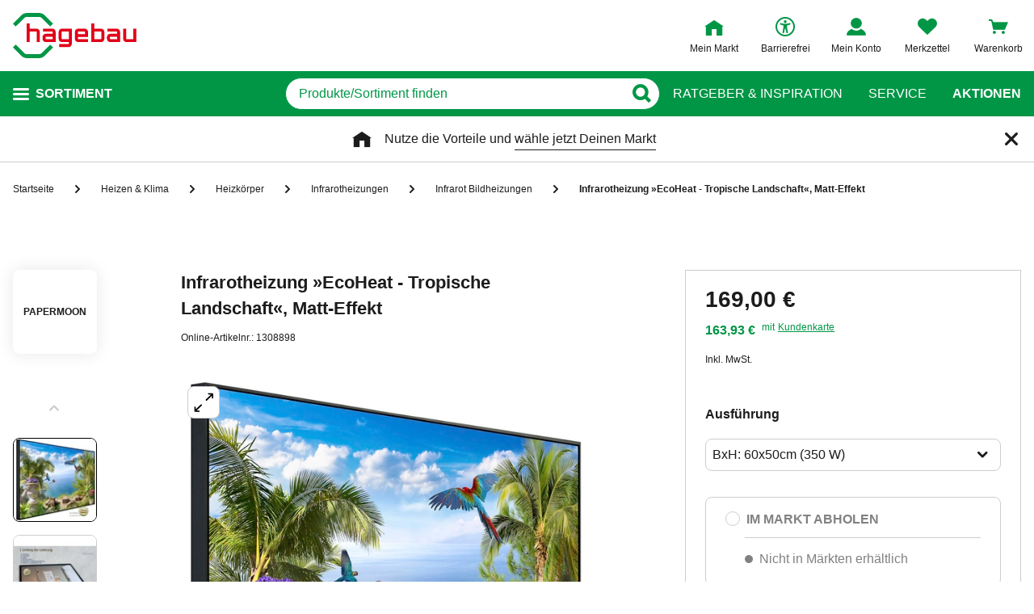

--- FILE ---
content_type: text/css
request_url: https://static.hagebau.de/assets/a4c2a446be588b997b390893007046fd5714e296/hagebau/css/styles.css
body_size: 30184
content:
/*! systematize.scss | MIT License | github.com/mvasilkov/systematize */html{-ms-overflow-style:scrollbar;-webkit-text-size-adjust:100%;font-family:-apple-system,Segoe UI,system-ui,Roboto,Helvetica Neue,sans-serif;line-height:1.58}body{margin:0}h1{font-size:2em;margin:.67em 0}main{display:block}hr{box-sizing:content-box;height:0;overflow:visible}pre{font-family:SFMono-Regular,SF Mono,Ubuntu Mono,Consolas,DejaVu Sans Mono,Menlo,monospace;font-size:1em}a{background-color:transparent}abbr[title]{border-bottom:0;text-decoration:underline;text-decoration:underline dotted}b,strong{font-weight:bolder}code,kbd,samp{font-family:SFMono-Regular,SF Mono,Ubuntu Mono,Consolas,DejaVu Sans Mono,Menlo,monospace;font-size:1em}small{font-size:80%}sub,sup{font-size:75%;line-height:0;position:relative;vertical-align:baseline}sub{bottom:-.25em}sup{top:-.5em}::-moz-selection{background-color:#b2d7ff;text-shadow:none}::selection{background-color:#b2d7ff;text-shadow:none}iframe{border:0}img{border-style:none}table{border-collapse:collapse}button,input,optgroup,select,textarea{margin:0}button,input{overflow:visible}button,select{text-transform:none}[type=button],[type=reset],[type=submit],button{-webkit-appearance:button}[type=button]::-moz-focus-inner,[type=reset]::-moz-focus-inner,[type=submit]::-moz-focus-inner,button::-moz-focus-inner{border-style:none;padding:0}[type=button]:-moz-focusring,[type=reset]:-moz-focusring,[type=submit]:-moz-focusring,button:-moz-focusring{outline:1px dotted ButtonText}fieldset{padding:.35em .75em .625em}legend{box-sizing:border-box;color:inherit;display:table;max-width:100%;padding:0;white-space:normal}progress{vertical-align:baseline}textarea{overflow:auto;resize:vertical}[type=checkbox],[type=radio]{box-sizing:border-box;padding:0}[type=number]::-webkit-inner-spin-button,[type=number]::-webkit-outer-spin-button{height:auto}[type=search]{-webkit-appearance:textfield;outline-offset:-2px}[type=search]::-webkit-search-decoration{-webkit-appearance:none}::-webkit-file-upload-button{-webkit-appearance:button}details{display:block}summary{display:list-item}template{display:none}[tabindex],a,area,button,input,label,select,summary,textarea{-ms-touch-action:manipulation;touch-action:manipulation}[hidden]{display:none}[tabindex="-1"]:focus{outline:0}@font-face{font-family:iconfont;font-style:normal;font-weight:400;src:url(/assets/a4c2a446be588b997b390893007046fd5714e296/hagebau/fonts/iconfont.eot);src:url(/assets/a4c2a446be588b997b390893007046fd5714e296/hagebau/fonts/iconfont.eot?#iefix) format("embedded-opentype"),url(/assets/a4c2a446be588b997b390893007046fd5714e296/hagebau/fonts/iconfont.woff) format("woff"),url(/assets/a4c2a446be588b997b390893007046fd5714e296/hagebau/fonts/iconfont.ttf) format("truetype"),url(/assets/a4c2a446be588b997b390893007046fd5714e296/hagebau/fonts/iconfont.svg#iconfont) format("svg")}@font-face{font-display:swap;font-family:Hagebau;font-style:normal;font-weight:400;src:local("Hagebau-Black"),url(/assets/a4c2a446be588b997b390893007046fd5714e296/hagebau/fonts/Hagebau-Black.woff) format("woff")}.component-placeholder,.contact-page--loading #iHelpApplication,[is=hero-slider] .hero-slider__placeholder--image,hero-slider .hero-slider__placeholder--image{background:#f4f4f4;overflow:hidden;position:relative}.component-placeholder:after,.contact-page--loading #iHelpApplication:after,[is=hero-slider] .hero-slider__placeholder--image:after,hero-slider .hero-slider__placeholder--image:after{animation:left-to-right-animation 1s ease-in-out infinite forwards;background:linear-gradient(90deg,hsla(0,0%,100%,0) 20%,#fff 50%,hsla(0,0%,100%,0) 80%);content:"";height:100%;left:0;position:absolute;top:0;width:100%}.accordion__button--icon-left:after,.accordion__button--icon-left:before,.accordion__button:after,.accordion__button:before,.box-insertion-teaser__icon--nm-icon-check:after,.box-insertion-teaser__icon--nm-icon-check:before,.box-insertion-teaser__icon--nm-icon-delivery-24h:after,.box-insertion-teaser__icon--nm-icon-delivery-24h:before,.box-insertion-teaser__icon--nm-icon-express-delivery:after,.box-insertion-teaser__icon--nm-icon-express-delivery:before,.box-insertion-teaser__icon--nm-icon-gift-voucher:after,.box-insertion-teaser__icon--nm-icon-gift-voucher:before,.box-insertion-teaser__icon--nm-icon-return:after,.box-insertion-teaser__icon--nm-icon-return:before,.box-insertion-teaser__icon--nm-icon-shop-cart:after,.box-insertion-teaser__icon--nm-icon-shop-cart:before,.breadcrumbs__item:after,.breadcrumbs__item:before,.breadcrumbs__link--left-arrow:after,.breadcrumbs__link--left-arrow:before,.burger-nav-tree__back-button:after,.burger-nav-tree__back-button:before,.burger-nav-tree__link--arrow:after,.burger-nav-tree__link--arrow:before,.button--icon_back:after,.button--icon_back:before,.button--icon_cart:after,.button--icon_cart:before,.button--icon_checked:after,.button--icon_checked:before,.button--icon_close:after,.button--icon_close:before,.button--icon_edit:after,.button--icon_edit:before,.button--icon_next:after,.button--icon_next:before,.button--icon_reload:after,.button--icon_reload:before,.button--icon_remove:after,.button--icon_remove:before,.contact-page__button-link:after,.contact-page__button-link:before,.empty-search-info__heading--tips:after,.empty-search-info__heading--tips:before,.hero-slider__button--next:after,.hero-slider__button--next:before,.hero-slider__button--prev:after,.hero-slider__button--prev:before,.html-teaser summary:after,.html-teaser summary:before,.input__button--icon_eye-blocked:after,.input__button--icon_eye-blocked:before,.input__button--icon_eye:after,.input__button--icon_eye:before,.input__button--icon_mail:after,.input__button--icon_mail:before,.input__button--icon_search:after,.input__button--icon_search:before,.input__button--icon_send:after,.input__button--icon_send:before,.input__button:after,.input__button:before,.input__close-icon:after,.input__close-icon:before,.input__close-icon__cancel:after,.input__close-icon__cancel:before,.login-page__benefits:after,.login-page__benefits:before,.login-page__info-box--headline:after,.login-page__info-box--headline:before,.navigation-side--link__arrow:after,.navigation-side--link__arrow:before,.service-teaser--icon_nm-icon-callback-service:after,.service-teaser--icon_nm-icon-callback-service:before,.service-teaser--icon_nm-icon-check:after,.service-teaser--icon_nm-icon-check:before,.service-teaser--icon_nm-icon-delivery-24h:after,.service-teaser--icon_nm-icon-delivery-24h:before,.service-teaser--icon_nm-icon-express-delivery:after,.service-teaser--icon_nm-icon-express-delivery:before,.service-teaser--icon_nm-icon-gift-voucher:after,.service-teaser--icon_nm-icon-gift-voucher:before,.service-teaser--icon_nm-icon-return:after,.service-teaser--icon_nm-icon-return:before,.service-teaser--icon_nm-icon-shop-cart:after,.service-teaser--icon_nm-icon-shop-cart:before,.sidebar-menu__parent-category:after,.sidebar-menu__parent-category:before,noscript .header .noJsBanner:after,noscript .header .noJsBanner:before{-moz-osx-font-smoothing:grayscale;-webkit-font-smoothing:antialiased;display:inline-block;font-family:iconfont,sans-serif;font-style:normal;font-variant:normal;font-weight:400;line-height:1;text-decoration:inherit;text-rendering:optimizeLegibility;text-transform:none}.divider{height:1px;margin:20px 0;position:relative}.divider:before{background-color:#e9e9e9;content:"";height:1px;position:absolute;top:0;width:100%}*{box-sizing:border-box}body,html{background-color:#fff;color:#1c1c1c;display:block;font-family:Arial,sans-serif;font-size:16px;font-weight:400;line-height:1;margin:0;width:100vw}@media only print{body .breadcrumbs,body footer,body header,html .breadcrumbs,html footer,html header{display:none}}body{overflow-x:hidden;overflow-y:scroll}button{color:inherit;font-family:Arial,sans-serif}input,select,textarea{font-family:Arial,sans-serif;font-size:16px!important}.no-scroll{height:100%;overflow-y:hidden;position:fixed;width:100%}@media(min-width:1024px){.no-scroll{position:relative}}noscript .header{background-color:#f2f2f2;padding-bottom:16px;padding-top:16px;width:100%}noscript .header .noJsBanner{display:block;margin-left:auto;margin-right:auto;max-width:1440px}noscript .header .noJsBanner:before{content:"\ea3c";margin-left:16px;margin-right:16px}noscript .header .noJsBanner__content{font-size:16px;font-weight:700;margin-top:-18px;padding-left:38px}@media(max-width:768px){noscript .header .noJsBanner__content{font-size:12px;margin-right:64px;margin-top:-16px}}@keyframes left-to-right-animation{0%{transform:translate3d(-100%,0,0)}to{transform:translate3d(100%,0,0)}}.slide-fade-leave-active,.slide-left-enter-active{transition:all 1.5s ease-in-out}.slide-left-enter,.slide-left-leave,.slide-left-leave-to{transform:translateX(10px)}.slide-down-enter-active,.slide-down-leave-active{transition:height .2s ease;will-change:height}.slide-down-enter,.slide-down-leave-to{height:0!important}.fade-enter-active,.fade-leave-active{transition:opacity .2s ease}.fade-enter,.fade-leave-to{opacity:0}.u-bg-brightGrey{background:#f4f4f4}.u-bg-colorBrandPrimary{background:#009646}.u-bg-colorBrandPrimaryBright{background:#b2dfc7}.u-color-brand{color:#009646}.u-block{display:block!important}.u-inline{display:inline!important}.u-inlineBlock{display:inline-block!important;max-width:100%}.u-hidden{display:none!important}.u-flex{display:flex}.u-cf:after{clear:both;content:"";display:block}.u-nbfc{overflow:hidden!important}.u-floatNone{float:none!important}.u-floatLeft{float:left!important}.u-floatRight{float:right!important}.u-w100P{width:100%!important}.u-positionAbsolute,.u-positionBL,.u-positionBR,.u-positionLC,.u-positionTL,.u-positionTR{position:absolute}.u-positionRelative{position:relative}.u-positionTL{left:0;top:0}.u-positionTR{right:0;top:0}.u-positionBL{bottom:0;left:0}.u-positionBR{bottom:0;right:0}.u-positionLC{left:-20px;top:40%}.u-marginAn{margin:0!important}.u-paddingAn{padding:0!important}.u-marginAxs{margin:5px!important}.u-paddingAxs{padding:5px!important}.u-marginA3x{margin:15px!important}.u-paddingA3x{padding:15px!important}.u-marginAs{margin:10px!important}.u-paddingAs{padding:10px!important}.u-marginAm{margin:20px!important}.u-paddingAm{padding:20px!important}.u-marginA5x{margin:25px!important}.u-paddingA5x{padding:25px!important}.u-marginA6x{margin:30px!important}.u-paddingA6x{padding:30px!important}.u-marginA7x{margin:35px!important}.u-paddingA7x{padding:35px!important}.u-marginAl{margin:40px!important}.u-paddingAl{padding:40px!important}.u-marginA10x{margin:50px!important}.u-paddingA10x{padding:50px!important}.u-marginAxl{margin:60px!important}.u-paddingAxl{padding:60px!important}.u-marginAxxl{margin:100px!important}.u-paddingAxxl{padding:100px!important}.u-marginTn{margin:0!important}.u-paddingTn{padding:0!important}.u-marginTxs{margin:5px 0 0!important}.u-paddingTxs{padding:5px 0 0!important}.u-marginT3x{margin:15px 0 0!important}.u-paddingT3x{padding:15px 0 0!important}.u-marginTs{margin:10px 0 0!important}.u-paddingTs{padding:10px 0 0!important}.u-marginTm{margin:20px 0 0!important}.u-paddingTm{padding:20px 0 0!important}.u-marginT5x{margin:25px 0 0!important}.u-paddingT5x{padding:25px 0 0!important}.u-marginT6x{margin:30px 0 0!important}.u-paddingT6x{padding:30px 0 0!important}.u-marginT7x{margin:35px 0 0!important}.u-paddingT7x{padding:35px 0 0!important}.u-marginTl{margin:40px 0 0!important}.u-paddingTl{padding:40px 0 0!important}.u-marginT10x{margin:50px 0 0!important}.u-paddingT10x{padding:50px 0 0!important}.u-marginTxl{margin:60px 0 0!important}.u-paddingTxl{padding:60px 0 0!important}.u-marginTxxl{margin:100px 0 0!important}.u-paddingTxxl{padding:100px 0 0!important}.u-marginBn{margin:0!important}.u-paddingBn{padding:0!important}.u-marginBxs{margin:0 0 5px!important}.u-paddingBxs{padding:0 0 5px!important}.u-marginB3x{margin:0 0 15px!important}.u-paddingB3x{padding:0 0 15px!important}.u-marginBs{margin:0 0 10px!important}.u-paddingBs{padding:0 0 10px!important}.u-marginBm{margin:0 0 20px!important}.u-paddingBm{padding:0 0 20px!important}.u-marginB5x{margin:0 0 25px!important}.u-paddingB5x{padding:0 0 25px!important}.u-marginB6x{margin:0 0 30px!important}.u-paddingB6x{padding:0 0 30px!important}.u-marginB7x{margin:0 0 35px!important}.u-paddingB7x{padding:0 0 35px!important}.u-marginBl{margin:0 0 40px!important}.u-paddingBl{padding:0 0 40px!important}.u-marginB10x{margin:0 0 50px!important}.u-paddingB10x{padding:0 0 50px!important}.u-marginBxl{margin:0 0 60px!important}.u-paddingBxl{padding:0 0 60px!important}.u-marginBxxl{margin:0 0 100px!important}.u-paddingBxxl{padding:0 0 100px!important}.u-marginRn{margin:0!important}.u-paddingRn{padding:0!important}.u-marginRxs{margin:0 5px 0 0!important}.u-paddingRxs{padding:0 5px 0 0!important}.u-marginR3x{margin:0 15px 0 0!important}.u-paddingR3x{padding:0 15px 0 0!important}.u-marginRs{margin:0 10px 0 0!important}.u-paddingRs{padding:0 10px 0 0!important}.u-marginRm{margin:0 20px 0 0!important}.u-paddingRm{padding:0 20px 0 0!important}.u-marginR5x{margin:0 25px 0 0!important}.u-paddingR5x{padding:0 25px 0 0!important}.u-marginR6x{margin:0 30px 0 0!important}.u-paddingR6x{padding:0 30px 0 0!important}.u-marginR7x{margin:0 35px 0 0!important}.u-paddingR7x{padding:0 35px 0 0!important}.u-marginRl{margin:0 40px 0 0!important}.u-paddingRl{padding:0 40px 0 0!important}.u-marginR10x{margin:0 50px 0 0!important}.u-paddingR10x{padding:0 50px 0 0!important}.u-marginRxl{margin:0 60px 0 0!important}.u-paddingRxl{padding:0 60px 0 0!important}.u-marginRxxl{margin:0 100px 0 0!important}.u-paddingRxxl{padding:0 100px 0 0!important}.u-marginLn{margin:0!important}.u-paddingLn{padding:0!important}.u-marginLxs{margin:0 0 0 5px!important}.u-paddingLxs{padding:0 0 0 5px!important}.u-marginL3x{margin:0 0 0 15px!important}.u-paddingL3x{padding:0 0 0 15px!important}.u-marginLs{margin:0 0 0 10px!important}.u-paddingLs{padding:0 0 0 10px!important}.u-marginLm{margin:0 0 0 20px!important}.u-paddingLm{padding:0 0 0 20px!important}.u-marginL5x{margin:0 0 0 25px!important}.u-paddingL5x{padding:0 0 0 25px!important}.u-marginL6x{margin:0 0 0 30px!important}.u-paddingL6x{padding:0 0 0 30px!important}.u-marginL7x{margin:0 0 0 35px!important}.u-paddingL7x{padding:0 0 0 35px!important}.u-marginLl{margin:0 0 0 40px!important}.u-paddingLl{padding:0 0 0 40px!important}.u-marginL10x{margin:0 0 0 50px!important}.u-paddingL10x{padding:0 0 0 50px!important}.u-marginLxl{margin:0 0 0 60px!important}.u-paddingLxl{padding:0 0 0 60px!important}.u-marginLxxl{margin:0 0 0 100px!important}.u-paddingLxxl{padding:0 0 0 100px!important}.u-marginVn{margin:0!important}.u-paddingVn{padding:0!important}.u-marginVxs{margin:5px 0!important}.u-paddingVxs{padding:5px 0!important}.u-marginV3x{margin:15px 0!important}.u-paddingV3x{padding:15px 0!important}.u-marginVs{margin:10px 0!important}.u-paddingVs{padding:10px 0!important}.u-marginVm{margin:20px 0!important}.u-paddingVm{padding:20px 0!important}.u-marginV5x{margin:25px 0!important}.u-paddingV5x{padding:25px 0!important}.u-marginV6x{margin:30px 0!important}.u-paddingV6x{padding:30px 0!important}.u-marginV7x{margin:35px 0!important}.u-paddingV7x{padding:35px 0!important}.u-marginVl{margin:40px 0!important}.u-paddingVl{padding:40px 0!important}.u-marginV10x{margin:50px 0!important}.u-paddingV10x{padding:50px 0!important}.u-marginVxl{margin:60px 0!important}.u-paddingVxl{padding:60px 0!important}.u-marginVxxl{margin:100px 0!important}.u-paddingVxxl{padding:100px 0!important}.u-marginHn{margin:0!important}.u-paddingHn{padding:0!important}.u-marginHxs{margin:0 5px!important}.u-paddingHxs{padding:0 5px!important}.u-marginH3x{margin:0 15px!important}.u-paddingH3x{padding:0 15px!important}.u-marginHs{margin:0 10px!important}.u-paddingHs{padding:0 10px!important}.u-marginHm{margin:0 20px!important}.u-paddingHm{padding:0 20px!important}.u-marginH5x{margin:0 25px!important}.u-paddingH5x{padding:0 25px!important}.u-marginH6x{margin:0 30px!important}.u-paddingH6x{padding:0 30px!important}.u-marginH7x{margin:0 35px!important}.u-paddingH7x{padding:0 35px!important}.u-marginHl{margin:0 40px!important}.u-paddingHl{padding:0 40px!important}.u-marginH10x{margin:0 50px!important}.u-paddingH10x{padding:0 50px!important}.u-marginHxl{margin:0 60px!important}.u-paddingHxl{padding:0 60px!important}.u-marginHxxl{margin:0 100px!important}.u-paddingHxxl{padding:0 100px!important}@media(min-width:768px){.u-marginAcell{margin:104px!important}.u-paddingAcell{padding:104px!important}.u-marginA2xcell{margin:224px!important}.u-paddingA2xcell{padding:224px!important}.u-marginTcell{margin:104px 0 0!important}.u-paddingTcell{padding:104px 0 0!important}.u-marginT2xcell{margin:224px 0 0!important}.u-paddingT2xcell{padding:224px 0 0!important}.u-marginBcell{margin:0 0 104px!important}.u-paddingBcell{padding:0 0 104px!important}.u-marginB2xcell{margin:0 0 224px!important}.u-paddingB2xcell{padding:0 0 224px!important}.u-marginRcell{margin:0 104px 0 0!important}.u-paddingRcell{padding:0 104px 0 0!important}.u-marginR2xcell{margin:0 224px 0 0!important}.u-paddingR2xcell{padding:0 224px 0 0!important}.u-marginLcell{margin:0 0 0 104px!important}.u-paddingLcell{padding:0 0 0 104px!important}.u-marginL2xcell{margin:0 0 0 224px!important}.u-paddingL2xcell{padding:0 0 0 224px!important}.u-marginVcell{margin:104px 0!important}.u-paddingVcell{padding:104px 0!important}.u-marginV2xcell{margin:224px 0!important}.u-paddingV2xcell{padding:224px 0!important}.u-marginHcell{margin:0 104px!important}.u-paddingHcell{padding:0 104px!important}.u-marginH2xcell{margin:0 224px!important}.u-paddingH2xcell{padding:0 224px!important}}.u-marginAuto{margin:auto}.u-marginVauto{margin:auto 0}.u-textCenter{text-align:center!important}.u-textLeft{text-align:left!important}.u-textRight{text-align:right!important}.u-textJustify{text-align:justify!important}.u-textNowrap{white-space:nowrap!important}.u-textEllipsis{overflow:hidden;text-overflow:ellipsis;white-space:nowrap}.underlined{text-decoration:underline}.line-through{text-decoration:line-through}.u-scrollableHorizontal{-ms-overflow-style:none;display:block;overflow-x:auto;scrollbar-width:none}.u-scrollableHorizontal::-webkit-scrollbar{display:none}.component-placeholder{min-height:1em}.input{display:block;position:relative}.input__wrapper{align-items:flex-start;background:#fff;border:1px solid #cdcdcd;border-radius:6px;display:flex;height:40px;justify-content:space-between;overflow:hidden;position:relative;transition:border .2s,box-shadow .2s,background-color .2s;width:100%}.input--focus .input__wrapper,.input__wrapper:hover{border-color:#000}.input--error .input__wrapper{border:1px solid #e10019}.input--valid .input__wrapper{border:1px solid #009646}.input--disabled .input__wrapper{background:#e9e9e9;cursor:not-allowed}.input--disabled .input__wrapper:hover{border:1px solid #e9e9e9}.input--type_search .input__wrapper{border-color:#009646;border-radius:30px}.input--type_search .input__wrapper:hover{background:#e9e9e9}.input--type_search .input__wrapper--focus,.input--type_search .input__wrapper:hover{border-color:#009646}.input__field{background:none;border:none;flex:1;font-size:16px;height:100%;padding:0 16px;width:100%}.input__field:focus{outline:none}.input__field--disabled{opacity:.55}.input__field::placeholder{color:#818181}.input__field--with-label{font-size:12px;padding-top:15px}.input--type_search .input__field{color:#009646;text-overflow:ellipsis;transition:color .2s linear}.input--type_search .input__field::placeholder{color:#009646}.input--type_search .input__wrapper--focus .input__field{-webkit-appearance:none;background:#e9e9e9}.input--type_search:hover .input__field::placeholder{color:#005028}.input__button{background:transparent;border:none;cursor:pointer;flex:0 0 auto;height:100%;padding:0 40px 0 5px;position:relative;text-align:left}.input__button:focus{outline:none}.input__button:after{color:#009646;font-weight:600;left:50%;position:absolute;top:50%;transform:translate(-50%,-50%)}.input--type_search:hover .input__button:after{color:#005028}.input__button:after{content:"\ea06";font-size:12px}.input--type_search .input__wrapper--focus .input__button{-webkit-appearance:none;background:#e9e9e9}.input__button--icon_search:after{content:"\ea61";font-size:22px}.input__button--icon_mail:after{content:"\ea26";font-size:22px}.input__button--icon_eye{background-color:transparent}.input__button--icon_eye:after{color:#e9e9e9;content:"\ea2c";font-size:16px;font-weight:400}.input__button--icon_eye-blocked{background-color:transparent}.input__button--icon_eye-blocked:after{color:#818181;content:"\ea2d";font-size:16px;font-weight:400}.input__button--icon_send:after{content:"\ea62";font-size:22px}.input__button-icon{color:#fff;font-size:18px;position:relative;z-index:2}.input__button-text{color:#fff;display:block;font-size:16px;font-weight:400;padding-right:5px;position:relative;z-index:2}.input__error{font-size:12px;margin-top:8px;position:relative;z-index:5}.input__label{color:#818181;font-weight:400;left:16px;line-height:1.5;overflow:hidden;pointer-events:none;position:absolute;text-overflow:ellipsis;top:8px;white-space:nowrap;width:calc(100% - 16px)}@media(min-width:768px){.input__label--only-mobile{display:none}}.input__label--required:after{content:"*"}.input__label--green{color:#009646}.input__label--error,.input__label--focus,.input__label--not-empty{color:#818181;font-size:10px;top:0;transition:all .2s ease}.input__label--error{color:#e10019}.input__hint{display:block;font-size:12px;margin-top:5px}.input__close-icon{background-color:transparent;border:1px solid transparent;cursor:pointer;display:inline-block;margin-right:-8px;margin-top:7px;outline:0;position:relative;vertical-align:middle;z-index:1}.input__close-icon:after{color:#818181;content:"\ea22";font-size:20px}.input__close-icon__cancel:before{color:#cdcdcd;content:"\ea18"}.input--type_search .input__close-icon{align-self:stretch;margin-top:2px}.input--type_search .input__wrapper--focus .input__close-icon{-webkit-appearance:none;background:#e9e9e9}input[type=search]::-webkit-search-cancel-button{-webkit-appearance:none}input::-webkit-inner-spin-button,input::-webkit-outer-spin-button{-webkit-appearance:none;margin:0}input[type=number]{-moz-appearance:textfield}.input-error{display:block;font-size:12px;line-height:1.33}.input-error,.input-error a{color:#e10019}.button,.uc-embedding-container .uc-embedding-buttons .uc-embedding-accept{background:transparent;border:1px solid transparent;border-radius:30px;color:#000;cursor:pointer;font-family:inherit;font-size:16px;font-weight:600;height:40px;line-height:38px;padding:0 24px;position:relative;text-align:center;text-decoration:none;transition:background .15s linear,border-color .15s linear,color .15s linear;width:100%}@media(min-width:768px){.button,.uc-embedding-container .uc-embedding-buttons .uc-embedding-accept{width:auto}}.button:after,.uc-embedding-container .uc-embedding-buttons .uc-embedding-accept:after{transition:color .15s linear}.button:hover,.uc-embedding-container .uc-embedding-buttons .uc-embedding-accept:hover{background:#005028;color:#fff;text-decoration:none}.button:active,.button:focus,.uc-embedding-container .uc-embedding-buttons .uc-embedding-accept:active,.uc-embedding-container .uc-embedding-buttons .uc-embedding-accept:focus{outline:none}.button:focus-visible,.uc-embedding-container .uc-embedding-buttons .uc-embedding-accept:focus-visible{border:4px solid #005fcc}.button--primary,.uc-embedding-container .uc-embedding-buttons .uc-embedding-accept{background:#009646;color:#fff;display:inline-block;text-transform:uppercase}.button--primary:disabled,.uc-embedding-container .uc-embedding-buttons .uc-embedding-accept:disabled{background:#b2dfc7;cursor:default}.button--primary:after,.uc-embedding-container .uc-embedding-buttons .uc-embedding-accept:after{display:inline-block;font-size:10px;padding-left:8px}.button--secondary{background:#fff;border:1px solid #009646;color:#009646;display:inline-block;text-transform:uppercase}.button--secondary:after{display:inline-block;font-size:10px;padding-left:8px}.button--alt,.button--secondary--hover,.button--secondary:hover{background:#009646;color:#fff}.button--alt{border-color:#009646}.button--alt:after{color:#fff}.button--alt:hover{background:#fff;border-color:#009646;color:#009646}.button--alt:hover:after{color:#009646}.button--black{background:#000;border-color:#000;color:#fff}.button--black:after{color:#fff}.button--black:hover{background:#fff;border-color:#000;color:#000}.button--black:hover:after{color:#000}.button--white{background:transparent;border-color:#fff;color:#fff}.button--white:after{color:#fff}.button--white:hover{background:#fff;border-color:#fff;color:#000}.button--white:hover:after{color:#000}.button--grey{background-color:#e9e9e9;color:#1c1c1c}.button--grey:active,.button--grey:focus,.button--grey:hover{-webkit-text-fill-color:#fff;background-color:#818181;color:#fff}.button--bright,.button--light{background:none;border-color:#fff;color:#fff}.button--bright:after,.button--light:after{color:#fff}.button--bright:hover,.button--light:hover{background:#000;border-color:#000}.button--dark{background:none;border-color:#1c1c1c;color:#1c1c1c}.button--dark:after{color:#1c1c1c}.button--dark:hover{background:#000;border-color:#000;color:#fff}.button--disabled{cursor:not-allowed;opacity:.8}.button--type_back{padding:0 30px 0 40px}.button--type_back:after{left:15px;line-height:0;margin-left:0;right:auto;transform:rotate(-180deg)}.button--size_40{font-size:16px;height:40px;line-height:36px}.button--icon{padding:0 40px}.button--icon:after{font-size:12px;font-weight:600;position:absolute;right:15px;top:50%;transform:translateY(-50%)}.button--icon--front:after{left:15px;right:auto}.button--icon_reload:after{content:"\ea5b"}.button--icon_close:after{content:"\ea18"}.button--icon_next:after{content:"\ea06"}.button--icon_back:after{content:"\ea05";font-size:12px;left:15px;right:auto}.button--icon_cart:after{content:"\ea19";font-size:22px;font-weight:500}.button--icon_edit:after{content:"\ea51"}.button--icon_remove:after{content:"\ea70"}.button--icon_checked:after{content:"\ea1d"}.textarea{display:block}.textarea__wrapper{align-items:flex-start;background:#fff;border:1px solid #cdcdcd;border-radius:6px;display:flex;height:200px;justify-content:space-between;overflow:hidden;transition:border .2s,box-shadow .2s,background-color .2s;width:100%}.textarea__wrapper--focus,.textarea__wrapper:hover{border-color:#000}.textarea__wrapper--error{border:1px solid #e10019}.textarea__wrapper--success,.textarea__wrapper--valid{border:1px solid #009646}.textarea__wrapper--success:hover{border:1px solid #004a22}.textarea__wrapper--disabled{background:#e9e9e9;cursor:not-allowed}.textarea__wrapper--disabled:hover{border:1px solid #e9e9e9}.textarea__field{background:none;border:none;flex:1;font-size:16px;height:100%;min-height:100px;padding:0 16px;resize:none;width:100%}.textarea__field:focus{outline:none}.textarea__field--disabled{opacity:.55}.textarea__field--with-label{font-size:12px;padding-top:15px}.textarea__field--base-font-size{font-size:16px;line-height:1.5}.textarea__field::placeholder{color:#818181}.textarea__error{margin-top:8px;position:relative;z-index:5}.textarea__label{display:block;font-size:12px;margin:5px 0;max-height:50px;opacity:1;overflow:hidden;transform:translate(0);transition:transform .15s ease-out,opacity .05s ease-out}.textarea__label--focus,.textarea__label--not-empty{color:#818181;font-size:10px;top:0;transition:all .2s ease}@media(min-width:768px){.textarea__label--only-mobile{display:none}}.textarea__label--as-placeholder{opacity:0;padding-bottom:0;pointer-events:none;transform:translate(15px,35px)}.textarea__label--required:after{content:"*"}.burger-nav-tree{background:#fff;display:block;list-style:none;padding:0;position:relative;text-transform:none}.burger-nav-tree--main{text-transform:uppercase}.burger-nav-tree__subcategories{background:#fff;height:100%;left:0;overflow:hidden;position:absolute;top:0;transform:translate3d(100%,0,0);transition:transform .3s;width:100%}.burger-nav-tree__subcategories--active{height:auto;overflow:visible;transform:translateZ(0)}.burger-nav-tree__list{background:#fff;height:100%;list-style:none;margin:0;padding:0}.burger-nav-tree__item{-webkit-tap-highlight-color:rgba(0,0,0,0);cursor:pointer;display:block;padding:0 32px}.burger-nav-tree__item--headline{border-top:1px solid #818181;color:#009646;font-size:12px;font-weight:700;padding:16px 32px;position:relative;text-decoration:underline;text-transform:uppercase}.burger-nav-tree--main>.burger-nav-tree__item--headline{margin-left:32px;padding-left:0}.burger-nav-tree--last>.burger-nav-tree__item--headline{margin-right:32px;padding-right:0}.burger-nav-tree__item--category-special{border-bottom:1px solid #f4f4f4;padding:5px 0}.burger-nav-tree__item--bottom-link_first{border-top:1px solid #f4f4f4;padding-top:5px}.burger-nav-tree__link{color:#000;display:flex;font-size:16px;padding:12px 0;position:relative;text-decoration:none}.burger-nav-tree__link:visited{color:#000}.burger-nav-tree__link--highlighted{color:#009646}.burger-nav-tree__link--arrow:before{content:"\ea06";font-size:12px;position:absolute;right:0;top:50%;transform:translateY(-50%)}.burger-nav-tree__back-button{align-items:center;background:#fff;display:flex;height:56px;padding:0 32px;width:100%}.burger-nav-tree__back-button:before{content:"\ea05";font-size:12px;margin-right:8px}.burger-nav-tree__image-wrapper{display:block;height:16px;margin-right:8px;width:16px}.burger-nav-tree__image{display:block;height:auto;width:100%}.service-teaser{align-items:center;display:flex;justify-content:flex-start;position:relative}.service-teaser,.service-teaser:hover,.service-teaser:visited{text-decoration:none}.service-teaser:before{color:#009646;font-size:26px;left:10px;position:absolute;top:50%;transform:translateY(-50%)}@media(min-width:768px){.service-teaser:before{font-size:30px}}@media(min-width:1025px){.service-teaser:before{font-size:34px}}.service-teaser--icon_nm-icon-callback-service:before{content:"\ea38"}.service-teaser--icon_nm-icon-delivery-24h:before{content:"\ea71"}.service-teaser--icon_nm-icon-gift-voucher:before{content:"\ea33"}.service-teaser--icon_nm-icon-shop-cart:before{content:"\ea19"}.service-teaser--icon_nm-icon-return:before{content:"\ea5b"}.service-teaser--icon_nm-icon-express-delivery:before{content:"\ea6e"}.service-teaser--icon_nm-icon-check:before{content:"\ea1d"}.service-teaser--theme_dark{background-color:#000}.service-teaser--theme_bright{background-color:#b2dfc7}.service-teaser--theme_highlight{background-color:#e9e9e9}.service-teaser--theme_discreet{background-color:#e10019}.service-teaser--theme_orange{background-color:#009646}.service-teaser--theme_dark-grey{background-color:#cdcdcd}.service-teaser--theme_light-grey{background-color:#e9e9e9}.service-teaser__content{color:#1c1c1c;display:flex;flex-flow:column;font-size:16px;font-weight:600;justify-content:center;max-width:180px;min-height:50px;overflow-wrap:break-word;padding-left:40px;width:100%}@media(min-width:1025px){.service-teaser__content{max-width:210px;padding-left:70px}}.box-insertion-teaser{height:100%}.box-insertion-teaser__box{display:flex;padding:15px 0}.box-insertion-teaser__icon{display:block;font-size:34px;height:40px;width:40px}@media(min-width:1024px){.box-insertion-teaser__icon{font-size:34px;height:55px;width:55px}}.box-insertion-teaser__icon--nm-icon-delivery-24h:after{content:"\ea71"}.box-insertion-teaser__icon--nm-icon-gift-voucher:after{content:"\ea33"}.box-insertion-teaser__icon--nm-icon-shop-cart:after{content:"\ea19"}.box-insertion-teaser__icon--nm-icon-return:after{content:"\ea5b"}.box-insertion-teaser__icon--nm-icon-express-delivery:after{content:"\ea6e"}.box-insertion-teaser__icon--nm-icon-check:after{content:"\ea1d"}.box-insertion-teaser__image-wrapper{align-items:center;display:flex;padding:0 15px;position:relative;text-align:center}.box-insertion-teaser__image{height:auto;max-height:100%;max-width:100%;width:auto}.box-insertion-teaser__content-wrapper{display:flex;flex-direction:column;padding:0 15px}.box-insertion-teaser__headline{font-size:30px;font-weight:600;padding-bottom:5px}@media(min-width:768px){.box-insertion-teaser__headline{padding-bottom:15px}}.box-insertion-teaser__theme--default{color:#1c1c1c}.box-insertion-teaser__theme--color-brand-bg{background-color:#009646;color:#fff}.box-insertion-teaser__theme--color-gray-dark-bg,.box-insertion-teaser__theme--color-gray-darker-bg{background-color:#cdcdcd;color:#fff}.box-insertion-teaser__theme--color-success-bg{background-color:#b2dfc7;color:#fff}.box-insertion-teaser__theme--color-text-bg{background-color:#1c1c1c;color:#009646}.box-insertion-teaser__theme--color-danger-bg,.box-insertion-teaser__theme--color-warning-bg{background-color:#e10019;color:#fff}.box-insertion-teaser__theme--color-info-bg{background-color:#5bc0de;color:#fff}.box-insertion-teaser__theme--color-white-bg{background-color:#fff;color:#009646}.box-insertion-teaser__theme--color-black-bg{background-color:#000;color:#009646}.box-insertion-teaser__theme--color-gray-bg{background-color:#e9e9e9;color:#009646}.box-insertion-teaser__theme--color-gray-lighter-bg{background-color:#f4f4f4;color:#009646}.box-insertion-teaser__theme--color-gray-light-bg{background-color:#e9e9e9;color:#009646}.box-insertion-teaser__text{display:flex;flex-direction:column;flex-grow:1;font-size:16px;font-weight:400;justify-content:center;line-height:1.4}.box-insertion-teaser a{text-decoration:none}.box-insertion-teaser a:hover{box-shadow:0 5px 5px -3px #cdcdcd}.breadcrumbs{align-items:center;display:flex;flex-wrap:nowrap;justify-content:flex-start;list-style:none;margin-left:auto;margin-right:auto;margin-top:8px;max-width:1440px;padding-left:16px;padding-right:16px;position:relative;width:100%;z-index:2}@media(min-width:768px){.breadcrumbs{flex-wrap:nowrap}}@media(min-width:1024px){.breadcrumbs{flex-wrap:wrap}}@media(min-width:768px){.breadcrumbs{margin-top:16px}}.breadcrumbs--seo{display:none}.breadcrumbs__item{align-items:center;display:flex;flex-shrink:0;margin-right:8px;overflow:hidden;padding-bottom:3px;position:relative}@media(min-width:1024px){.breadcrumbs__item{margin-right:24px}}.breadcrumbs__item:after{color:#1c1c1c;content:"\ea06";display:inline-block;font-size:8px;margin-left:8px;transition:transform .2s}@media(min-width:1024px){.breadcrumbs__item:after{font-size:10px;margin-left:24px}}.breadcrumbs__item:last-child{flex-shrink:1;margin-left:0;padding-left:0}.breadcrumbs__item:last-child:after{content:none}.breadcrumbs--more-than-two .breadcrumbs__item{display:none}@media(min-width:1024px){.breadcrumbs--more-than-two .breadcrumbs__item{display:flex}}.breadcrumbs--more-than-two .breadcrumbs__item:last-child,.breadcrumbs--more-than-two .breadcrumbs__item:nth-last-child(2){display:flex}.breadcrumbs__link{align-items:center;color:#1c1c1c;display:flex;font-size:10px;line-height:19px;text-decoration:none;white-space:nowrap;width:100%}@media(min-width:1024px){.breadcrumbs__link{font-size:12px}}.breadcrumbs__link h1,.breadcrumbs__link--current{color:#1c1c1c;font-weight:700}.breadcrumbs__link h1{font-size:10px;margin:0}@media(min-width:1024px){.breadcrumbs__link h1{font-size:12px}}.breadcrumbs__link--left-arrow:before{color:#1c1c1c;content:"\ea05";font-size:8px;margin-left:0;margin-right:8px}@media(min-width:1024px){.breadcrumbs__link--left-arrow:before{display:none}}.breadcrumbs__name{overflow:hidden;text-overflow:ellipsis;width:100%}.headline{display:block;font-weight:700;margin:0;width:100%}.headline--type_teaser{font-size:22px;font-weight:400;margin:0 0 16px}@media(min-width:1024px){.headline--type_teaser{font-size:30px;margin:0 0 32px}}.headline h1,.headline--type_h1,.headline.h1{font-size:28px}@media(min-width:1024px){.headline h1,.headline--type_h1,.headline.h1{font-size:34px}}.headline--app{padding-top:32px}.headline h2,.headline--type_h2,.headline.h2{font-size:22px;text-transform:none}@media(min-width:1024px){.headline h2,.headline--type_h2,.headline.h2{font-size:30px}}.headline h3,.headline--type_h3,.headline.h3{font-size:16px;font-weight:600;text-transform:none}@media(min-width:1024px){.headline h3,.headline--type_h3,.headline.h3{font-size:22px}}.headline h4,.headline.h4{font-size:16px;text-transform:none}.headline h5,.headline.h5{font-size:10px;text-transform:none}@media(min-width:1024px){.headline h5,.headline.h5{font-size:12px}}.headline h6,.headline.h6{font-size:8px;text-transform:none}@media(min-width:1024px){.headline h6,.headline.h6{font-size:10px}}.products-list-page{display:block;margin-left:auto;margin-right:auto;max-width:1440px;padding-left:16px;padding-right:16px;position:relative;width:100%}@media(min-width:768px){.products-list-page{flex-wrap:nowrap}}@media(min-width:1024px){.products-list-page{flex-wrap:wrap}}@media(min-width:768px){.products-list-page{align-items:stretch;display:flex;flex-wrap:wrap;justify-content:space-between}}.products-list-page__column{display:none}@media(min-width:768px){.products-list-page__column{border-right:1px solid #e9e9e9;display:block;padding-right:16px;width:calc(25% - 16px)}}@media(min-width:1024px){.products-list-page__column{padding-right:24px}}.products-list-page__content{width:100%}@media(min-width:768px){.products-list-page__content{padding-left:16px;width:calc(75% + 16px)}}@media(min-width:1024px){.products-list-page__content{padding-left:24px}.products-list-page{padding-top:32px}}.products-list-page--app{padding-top:32px}.products-list-page__questionnare{margin-top:32px}.products-list-page__loader{background:hsla(0,0%,100%,.5);height:100%;left:0;position:absolute;top:0;width:100%;z-index:100}.products-list-page__loader--hidden{display:none}.products-list-page__empty-stationary{display:flex;flex-direction:column}@media(min-width:1024px){.products-list-page__empty-stationary{width:672px}}.products-list-page__empty-stationary-headline{font-weight:700;margin-bottom:24px}@media(max-width:1023px){.products-list-page__empty-stationary-headline{margin-top:16px}}.products-list-page__empty-stationary-body{font-weight:400;line-height:1.5;margin-bottom:40px}.products-list-page__empty-stationary-buttons{display:grid}@media(min-width:768px){.products-list-page__empty-stationary-buttons{grid-template-columns:1fr 1fr}}.products-list-page__empty-stationary-button{margin-left:16px;min-width:208px}@media(min-width:768px){.products-list-page__empty-stationary-button:first-child{margin-left:224px}}.products-list-page__empty-stationary-button:last-child{grid-row:1}@media(min-width:768px){.products-list-page__empty-stationary-button:last-child{grid-column:2}}@media(max-width:1023px){.products-list-page__empty-stationary-button{margin-bottom:16px;margin-left:0;width:auto}}.products-list-page__column{border-right:none;display:block}@media(min-width:768px){.products-list-page__column{margin-top:72px}}.products-list-page__header{display:flex;font-weight:400;margin-bottom:16px;width:100%}@media(min-width:1024px){.products-list-page__header{margin-bottom:40px}}.products-list-page__header--strike{text-decoration:line-through}.products-list-page__header--brand{flex-direction:column;margin-bottom:40px;position:relative}@media(min-width:1024px){.products-list-page__header--brand{margin-bottom:64px}}.products-list-page__name{font-weight:400;margin:0;padding:0;text-align:left;text-transform:none}.products-list-page__teaser-top{margin:0 0 40px;width:100%}@media(min-width:1024px){.products-list-page__teaser-top{margin:0 0 80px}}.products-list-page__teaser-bottom{margin:30px 0;width:100%}.products-list-page__sidebar-menu{display:none}@media(min-width:768px){.products-list-page__sidebar-menu{border-bottom:1px solid #e9e9e9;display:block;padding-bottom:24px}}@media(max-width:767px){.products-list-page__top-bar{margin:0 8px 24px}}@media(min-width:768px){.products-list-page__top-bar{align-items:flex-end;display:flex;justify-content:space-between;padding-bottom:32px;padding-left:8px;padding-right:8px;width:100%}}.products-list-page__bottom-bar{align-items:center;display:flex;justify-content:center;margin-top:30px}.products-list-page__bottom-bar.space-bottom{margin-bottom:30px}@media(min-width:1024px){.products-list-page__bottom-bar{border-top:1px solid #e9e9e9;padding-top:48px}}.products-list-page__button-label{margin-bottom:5px}@media(max-width:767px){.products-list-page__button-label{font-size:12px;line-height:20px;margin-right:75px;padding-top:4px;text-align:end;text-overflow:ellipsis}}.products-list-page__button-label-store{cursor:pointer;text-decoration:underline;text-underline-offset:6px}@media(max-width:767px){.products-list-page__button-label-store{text-overflow:ellipsis}}.products-list-page__products-sort{display:none}@media(min-width:768px){.products-list-page__products-sort{display:block}}@media(max-width:767px){.products-list-page__active-filters{margin-bottom:24px!important}.products-list-page__filters{margin-bottom:-16px;margin-top:32px}}.products-list-page__products-count{align-items:center;color:#cdcdcd;display:flex;flex-grow:1;height:40px}.products-list-page__products-count--text{margin-left:20px}.products-list-page__insertion{width:100%}.products-list-page__insertion--top{margin-bottom:30px}.products-list-page__insertion--bottom{margin-top:30px}.products-list-page__last-search-terms{display:block;margin-bottom:30px;width:100%}.products-list-page__content-search-results{border-top:1px solid #e9e9e9;margin-top:20px;padding-top:20px}.products-list-page__no-results-message{border-top:1px solid #cdcdcd;padding-top:16px}@media(min-width:768px){.products-list-page__no-results-message{padding-top:32px}}@media(min-width:680px){.products-list-page__brand-info{margin-top:40px}}.products-list-page__brand-logo{margin:24px 0 32px auto;max-width:104px}@media(min-width:680px){.products-list-page__brand-logo{margin:0;position:absolute;right:0;top:0}}.products-list-page__brand-image{height:auto;width:100%}@media(min-width:680px){.products-list-page__brand-text{max-width:66%}}.products-list-page__brand-text p{line-height:24px;margin:0}.products-list-page__column.opaque,.products-list-page__content.opaque{opacity:0}.text-box__headline{color:#1c1c1c;font-size:22px;margin-bottom:15px}.text-box__paragraph{color:#e9e9e9;font-size:16px;line-height:1.3;margin-bottom:10px}.text-box__paragraph:last-child{margin-bottom:0}.empty-search-info__main{margin:0 auto;padding-bottom:16px;padding-top:16px;width:45%}@media(min-width:768px){.empty-search-info__main{max-width:70%;min-width:665px}}@media(max-width:767px){.empty-search-info__main{flex-wrap:unset;margin:0 8px;padding-bottom:unset;width:unset}}.empty-search-info__query{font-size:32px;font-weight:300;line-height:32px;margin:0 0 40px}@media(max-width:767px){.empty-search-info__query{font-size:30px;margin:16px}}.empty-search-info__heading{font-size:16px;line-height:1.5;margin-bottom:24px;margin-top:0}.empty-search-info__heading--tips{align-items:center;display:flex;margin-bottom:20px}.empty-search-info__heading--tips:before{content:"\ea3c";margin-right:8px}.empty-search-info__tip-box{background:#e5f4ec;margin:40px 0;padding:32px}@media(max-width:767px){.empty-search-info__tip-box{margin-left:8px;margin-right:8px}}.empty-search-info__tip-list{margin:20px 0 0;padding:0}.empty-search-info__tip{font-size:16px;line-height:1.5;margin-bottom:4px;margin-left:18px}.empty-search-info__tip:last-child{margin-bottom:0}.category-page{margin-left:auto;margin-right:auto;max-width:1440px;padding:0;width:100%}@media(min-width:768px){.category-page{flex-wrap:nowrap}}@media(min-width:1024px){.category-page{flex-wrap:wrap}}.category-page__header{margin-bottom:30px;padding:0 16px}@media(min-width:768px){.category-page__header{align-items:center;display:flex;justify-content:space-between}}.category-page__name{display:block;font-size:22px;font-weight:600;margin:0 0 20px;padding:0;width:100%}@media(min-width:1024px){.category-page__name{font-size:30px}}@media(min-width:768px){.category-page__name{margin:0}}.login-page{margin-left:auto;margin-right:auto;max-width:1440px;padding-left:16px;padding-right:16px;padding-top:36px;width:100%}@media(min-width:768px){.login-page{flex-wrap:nowrap}}@media(min-width:1024px){.login-page{flex-wrap:wrap;padding-top:88px}}.login-page__info-box{background:#f4f4f4;line-height:1.5;padding:16px 24px 24px}@media(min-width:1024px){.login-page__info-box{margin:0 20%}}.login-page__info-box--headline{align-items:center;display:flex;font-weight:700;line-height:1.333;margin-bottom:8px}.login-page__info-box--headline:before{content:"\ea3c";margin-right:8px}@media(min-width:1024px){.login-page__info-box--headline{font-size:22px}}.login-page__info-box a{color:#1c1c1c;text-decoration:underline;text-underline-offset:8px}.login-page__headline{margin-bottom:16px}.login-page__column_container{display:block;width:100%}@media(min-width:1024px){.login-page__column_container{align-items:stretch;display:flex;flex-wrap:wrap;justify-content:center}}.login-page__column{margin-bottom:40px;width:100%}@media(min-width:1024px){.login-page__column{margin-bottom:60px;position:relative;width:30%}.login-page__column:first-child{padding-right:40px}.login-page__column:last-child{border-left:1px solid #cdcdcd;padding-left:40px}}.login-page__submit-wrapper{display:flex;justify-content:flex-end;margin-top:40px}@media(min-width:1024px){.login-page__submit-wrapper{margin-top:59px}}.login-page__info{display:block;font-size:16px;line-height:1.3;margin:4px 0 24px}@media(min-width:1024px){.login-page__info_title{display:block;font-weight:700;margin-bottom:24px}.login-page__info{margin-bottom:25px}}.login-page__headline--mobile-only{border-top:1px solid #cdcdcd;font-size:22px;font-weight:600;margin:0;padding:32px 0}.login-page__benefits:before{content:"\ea13";margin-right:8px}.login-page__register-button{margin-top:17px}.checkout-step-register{margin-left:auto;margin-right:auto;max-width:1440px;padding:50px 16px;width:100%}@media(min-width:768px){.checkout-step-register{flex-wrap:nowrap}}@media(min-width:1024px){.checkout-step-register{flex-wrap:wrap}}.checkout-step-register__header{display:flex;flex-direction:column;margin-bottom:30px}@media(min-width:768px){.checkout-step-register__header{align-items:center;flex-direction:row;justify-content:space-between}}.checkout-step-register__footer{display:flex;flex-direction:column;margin-top:30px}@media(min-width:768px){.checkout-step-register__footer{align-items:center;flex-direction:row;justify-content:space-between}}.checkout-step-register__headline{font-size:22px;font-weight:600}@media(min-width:1024px){.checkout-step-register__headline{font-size:30px}}.checkout-step-register__submit-button--top{display:none}@media(min-width:768px){.checkout-step-register__submit-button--top{display:inline-flex;width:auto}}.checkout-step-register__submit-button--bottom{order:1;width:100%}@media(min-width:768px){.checkout-step-register__submit-button--bottom{order:2;width:auto}}.checkout-step-register__back-button{margin-top:20px;order:2;width:100%}@media(min-width:768px){.checkout-step-register__back-button{margin-top:0;order:1;width:auto}}.checkout-step-register__content{margin:0 auto;max-width:464px}.page-main{display:block}.grid{margin-left:auto;margin-right:auto;max-width:1440px;padding-left:16px;padding-right:16px;width:100%}@media(min-width:768px){.grid{flex-wrap:nowrap}}@media(min-width:1024px){.grid{flex-wrap:wrap}}.grid--wrapper{padding:0}.grid .row{align-items:stretch;display:flex;flex-wrap:wrap;justify-content:flex-start;margin:0 -8px}.grid .row:empty{display:none}@media(min-width:768px){.grid .row{margin:0 -16px}}.grid .col-lg-1{padding:0 8px 40px;width:100%}@media(min-width:769px){.grid .col-lg-1{padding:0 8px 80px;width:8.33333%}}.grid .col-lg-1.nopadding{padding-left:0;padding-right:0}.grid .col-lg-1:has(.headline-teaser){padding-bottom:0}.grid .col-lg-2{padding:0 8px 40px;width:100%}@media(min-width:769px){.grid .col-lg-2{padding:0 8px 80px;width:16.66667%}}.grid .col-lg-2.nopadding{padding-left:0;padding-right:0}.grid .col-lg-2:has(.headline-teaser){padding-bottom:0}.grid .col-lg-3{padding:0 8px 40px;width:100%}@media(min-width:769px){.grid .col-lg-3{padding:0 8px 80px;width:25%}}.grid .col-lg-3.nopadding{padding-left:0;padding-right:0}.grid .col-lg-3:has(.headline-teaser){padding-bottom:0}.grid .col-lg-4{padding:0 8px 40px;width:100%}@media(min-width:769px){.grid .col-lg-4{padding:0 8px 80px;width:33.33333%}}.grid .col-lg-4.nopadding{padding-left:0;padding-right:0}.grid .col-lg-4:has(.headline-teaser){padding-bottom:0}.grid .col-lg-5{padding:0 8px 40px;width:100%}@media(min-width:769px){.grid .col-lg-5{padding:0 8px 80px;width:41.66667%}}.grid .col-lg-5.nopadding{padding-left:0;padding-right:0}.grid .col-lg-5:has(.headline-teaser){padding-bottom:0}.grid .col-lg-6{padding:0 8px 40px;width:100%}@media(min-width:769px){.grid .col-lg-6{padding:0 8px 80px;width:50%}}.grid .col-lg-6.nopadding{padding-left:0;padding-right:0}.grid .col-lg-6:has(.headline-teaser){padding-bottom:0}.grid .col-lg-7{padding:0 8px 40px;width:100%}@media(min-width:769px){.grid .col-lg-7{padding:0 8px 80px;width:58.33333%}}.grid .col-lg-7.nopadding{padding-left:0;padding-right:0}.grid .col-lg-7:has(.headline-teaser){padding-bottom:0}.grid .col-lg-8{padding:0 8px 40px;width:100%}@media(min-width:769px){.grid .col-lg-8{padding:0 8px 80px;width:66.66667%}}.grid .col-lg-8.nopadding{padding-left:0;padding-right:0}.grid .col-lg-8:has(.headline-teaser){padding-bottom:0}.grid .col-lg-9{padding:0 8px 40px;width:100%}@media(min-width:769px){.grid .col-lg-9{padding:0 8px 80px;width:75%}}.grid .col-lg-9.nopadding{padding-left:0;padding-right:0}.grid .col-lg-9:has(.headline-teaser){padding-bottom:0}.grid .col-lg-10{padding:0 8px 40px;width:100%}@media(min-width:769px){.grid .col-lg-10{padding:0 8px 80px;width:83.33333%}}.grid .col-lg-10.nopadding{padding-left:0;padding-right:0}.grid .col-lg-10:has(.headline-teaser){padding-bottom:0}.grid .col-lg-11{padding:0 8px 40px;width:100%}@media(min-width:769px){.grid .col-lg-11{padding:0 8px 80px;width:91.66667%}}.grid .col-lg-11.nopadding{padding-left:0;padding-right:0}.grid .col-lg-11:has(.headline-teaser){padding-bottom:0}.grid .col-lg-12{padding:0 8px 40px;width:100%}@media(min-width:769px){.grid .col-lg-12{padding:0 8px 80px;width:100%}}.grid .col-lg-12.nopadding{padding-left:0;padding-right:0}.grid .col-lg-12:has(.headline-teaser){padding-bottom:0}.grid .col-md-1{padding:0 8px 40px;width:100%}@media(min-width:769px){.grid .col-md-1{padding:0 8px 80px;width:8.33333%}}.grid .col-md-1.nopadding{padding-left:0;padding-right:0}.grid .col-md-1:has(.headline-teaser){padding-bottom:0}.grid .col-md-2{padding:0 8px 40px;width:100%}@media(min-width:769px){.grid .col-md-2{padding:0 8px 80px;width:16.66667%}}.grid .col-md-2.nopadding{padding-left:0;padding-right:0}.grid .col-md-2:has(.headline-teaser){padding-bottom:0}.grid .col-md-3{padding:0 8px 40px;width:100%}@media(min-width:769px){.grid .col-md-3{padding:0 8px 80px;width:25%}}.grid .col-md-3.nopadding{padding-left:0;padding-right:0}.grid .col-md-3:has(.headline-teaser){padding-bottom:0}.grid .col-md-4{padding:0 8px 40px;width:100%}@media(min-width:769px){.grid .col-md-4{padding:0 8px 80px;width:33.33333%}}.grid .col-md-4.nopadding{padding-left:0;padding-right:0}.grid .col-md-4:has(.headline-teaser){padding-bottom:0}.grid .col-md-5{padding:0 8px 40px;width:100%}@media(min-width:769px){.grid .col-md-5{padding:0 8px 80px;width:41.66667%}}.grid .col-md-5.nopadding{padding-left:0;padding-right:0}.grid .col-md-5:has(.headline-teaser){padding-bottom:0}.grid .col-md-6{padding:0 8px 40px;width:100%}@media(min-width:769px){.grid .col-md-6{padding:0 8px 80px;width:50%}}.grid .col-md-6.nopadding{padding-left:0;padding-right:0}.grid .col-md-6:has(.headline-teaser){padding-bottom:0}.grid .col-md-7{padding:0 8px 40px;width:100%}@media(min-width:769px){.grid .col-md-7{padding:0 8px 80px;width:58.33333%}}.grid .col-md-7.nopadding{padding-left:0;padding-right:0}.grid .col-md-7:has(.headline-teaser){padding-bottom:0}.grid .col-md-8{padding:0 8px 40px;width:100%}@media(min-width:769px){.grid .col-md-8{padding:0 8px 80px;width:66.66667%}}.grid .col-md-8.nopadding{padding-left:0;padding-right:0}.grid .col-md-8:has(.headline-teaser){padding-bottom:0}.grid .col-md-9{padding:0 8px 40px;width:100%}@media(min-width:769px){.grid .col-md-9{padding:0 8px 80px;width:75%}}.grid .col-md-9.nopadding{padding-left:0;padding-right:0}.grid .col-md-9:has(.headline-teaser){padding-bottom:0}.grid .col-md-10{padding:0 8px 40px;width:100%}@media(min-width:769px){.grid .col-md-10{padding:0 8px 80px;width:83.33333%}}.grid .col-md-10.nopadding{padding-left:0;padding-right:0}.grid .col-md-10:has(.headline-teaser){padding-bottom:0}.grid .col-md-11{padding:0 8px 40px;width:100%}@media(min-width:769px){.grid .col-md-11{padding:0 8px 80px;width:91.66667%}}.grid .col-md-11.nopadding{padding-left:0;padding-right:0}.grid .col-md-11:has(.headline-teaser){padding-bottom:0}.grid .col-md-12{padding:0 8px 40px;width:100%}@media(min-width:769px){.grid .col-md-12{padding:0 8px 80px;width:100%}}.grid .col-md-12.nopadding{padding-left:0;padding-right:0}.grid .col-md-12:has(.headline-teaser){padding-bottom:0}.grid .col-sm-1{padding:0 8px 40px;width:100%}@media(min-width:769px){.grid .col-sm-1{padding:0 8px 80px;width:8.33333%}}.grid .col-sm-1.nopadding{padding-left:0;padding-right:0}.grid .col-sm-1:has(.headline-teaser){padding-bottom:0}.grid .col-sm-2{padding:0 8px 40px;width:100%}@media(min-width:769px){.grid .col-sm-2{padding:0 8px 80px;width:16.66667%}}.grid .col-sm-2.nopadding{padding-left:0;padding-right:0}.grid .col-sm-2:has(.headline-teaser){padding-bottom:0}.grid .col-sm-3{padding:0 8px 40px;width:100%}@media(min-width:769px){.grid .col-sm-3{padding:0 8px 80px;width:25%}}.grid .col-sm-3.nopadding{padding-left:0;padding-right:0}.grid .col-sm-3:has(.headline-teaser){padding-bottom:0}.grid .col-sm-4{padding:0 8px 40px;width:100%}@media(min-width:769px){.grid .col-sm-4{padding:0 8px 80px;width:33.33333%}}.grid .col-sm-4.nopadding{padding-left:0;padding-right:0}.grid .col-sm-4:has(.headline-teaser){padding-bottom:0}.grid .col-sm-5{padding:0 8px 40px;width:100%}@media(min-width:769px){.grid .col-sm-5{padding:0 8px 80px;width:41.66667%}}.grid .col-sm-5.nopadding{padding-left:0;padding-right:0}.grid .col-sm-5:has(.headline-teaser){padding-bottom:0}.grid .col-sm-6{padding:0 8px 40px;width:100%}@media(min-width:769px){.grid .col-sm-6{padding:0 8px 80px;width:50%}}.grid .col-sm-6.nopadding{padding-left:0;padding-right:0}.grid .col-sm-6:has(.headline-teaser){padding-bottom:0}.grid .col-sm-7{padding:0 8px 40px;width:100%}@media(min-width:769px){.grid .col-sm-7{padding:0 8px 80px;width:58.33333%}}.grid .col-sm-7.nopadding{padding-left:0;padding-right:0}.grid .col-sm-7:has(.headline-teaser){padding-bottom:0}.grid .col-sm-8{padding:0 8px 40px;width:100%}@media(min-width:769px){.grid .col-sm-8{padding:0 8px 80px;width:66.66667%}}.grid .col-sm-8.nopadding{padding-left:0;padding-right:0}.grid .col-sm-8:has(.headline-teaser){padding-bottom:0}.grid .col-sm-9{padding:0 8px 40px;width:100%}@media(min-width:769px){.grid .col-sm-9{padding:0 8px 80px;width:75%}}.grid .col-sm-9.nopadding{padding-left:0;padding-right:0}.grid .col-sm-9:has(.headline-teaser){padding-bottom:0}.grid .col-sm-10{padding:0 8px 40px;width:100%}@media(min-width:769px){.grid .col-sm-10{padding:0 8px 80px;width:83.33333%}}.grid .col-sm-10.nopadding{padding-left:0;padding-right:0}.grid .col-sm-10:has(.headline-teaser){padding-bottom:0}.grid .col-sm-11{padding:0 8px 40px;width:100%}@media(min-width:769px){.grid .col-sm-11{padding:0 8px 80px;width:91.66667%}}.grid .col-sm-11.nopadding{padding-left:0;padding-right:0}.grid .col-sm-11:has(.headline-teaser){padding-bottom:0}.grid .col-sm-12{padding:0 8px 40px;width:100%}@media(min-width:769px){.grid .col-sm-12{padding:0 8px 80px;width:100%}}.grid .col-sm-12.nopadding{padding-left:0;padding-right:0}.grid .col-sm-12:has(.headline-teaser){padding-bottom:0}.grid .col-xs-1{padding:0 8px 40px;width:100%}@media(min-width:769px){.grid .col-xs-1{padding:0 8px 80px;width:8.33333%}}.grid .col-xs-1.nopadding{padding-left:0;padding-right:0}.grid .col-xs-1:has(.headline-teaser){padding-bottom:0}.grid .col-xs-2{padding:0 8px 40px;width:100%}@media(min-width:769px){.grid .col-xs-2{padding:0 8px 80px;width:16.66667%}}.grid .col-xs-2.nopadding{padding-left:0;padding-right:0}.grid .col-xs-2:has(.headline-teaser){padding-bottom:0}.grid .col-xs-3{padding:0 8px 40px;width:100%}@media(min-width:769px){.grid .col-xs-3{padding:0 8px 80px;width:25%}}.grid .col-xs-3.nopadding{padding-left:0;padding-right:0}.grid .col-xs-3:has(.headline-teaser){padding-bottom:0}.grid .col-xs-4{padding:0 8px 40px;width:100%}@media(min-width:769px){.grid .col-xs-4{padding:0 8px 80px;width:33.33333%}}.grid .col-xs-4.nopadding{padding-left:0;padding-right:0}.grid .col-xs-4:has(.headline-teaser){padding-bottom:0}.grid .col-xs-5{padding:0 8px 40px;width:100%}@media(min-width:769px){.grid .col-xs-5{padding:0 8px 80px;width:41.66667%}}.grid .col-xs-5.nopadding{padding-left:0;padding-right:0}.grid .col-xs-5:has(.headline-teaser){padding-bottom:0}.grid .col-xs-6{padding:0 8px 40px;width:100%}@media(min-width:769px){.grid .col-xs-6{padding:0 8px 80px;width:50%}}.grid .col-xs-6.nopadding{padding-left:0;padding-right:0}.grid .col-xs-6:has(.headline-teaser){padding-bottom:0}.grid .col-xs-7{padding:0 8px 40px;width:100%}@media(min-width:769px){.grid .col-xs-7{padding:0 8px 80px;width:58.33333%}}.grid .col-xs-7.nopadding{padding-left:0;padding-right:0}.grid .col-xs-7:has(.headline-teaser){padding-bottom:0}.grid .col-xs-8{padding:0 8px 40px;width:100%}@media(min-width:769px){.grid .col-xs-8{padding:0 8px 80px;width:66.66667%}}.grid .col-xs-8.nopadding{padding-left:0;padding-right:0}.grid .col-xs-8:has(.headline-teaser){padding-bottom:0}.grid .col-xs-9{padding:0 8px 40px;width:100%}@media(min-width:769px){.grid .col-xs-9{padding:0 8px 80px;width:75%}}.grid .col-xs-9.nopadding{padding-left:0;padding-right:0}.grid .col-xs-9:has(.headline-teaser){padding-bottom:0}.grid .col-xs-10{padding:0 8px 40px;width:100%}@media(min-width:769px){.grid .col-xs-10{padding:0 8px 80px;width:83.33333%}}.grid .col-xs-10.nopadding{padding-left:0;padding-right:0}.grid .col-xs-10:has(.headline-teaser){padding-bottom:0}.grid .col-xs-11{padding:0 8px 40px;width:100%}@media(min-width:769px){.grid .col-xs-11{padding:0 8px 80px;width:91.66667%}}.grid .col-xs-11.nopadding{padding-left:0;padding-right:0}.grid .col-xs-11:has(.headline-teaser){padding-bottom:0}.grid .col-xs-12{padding:0 8px 40px;width:100%}@media(min-width:769px){.grid .col-xs-12{padding:0 8px 80px;width:100%}}.grid .col-xs-12.nopadding{padding-left:0;padding-right:0}.grid .col-xs-12:has(.headline-teaser){padding-bottom:0}.hero-slider{position:relative}.hero-slider__wrapper{overflow:hidden;position:relative;width:100%;z-index:1}.hero-slider__container{display:flex;position:relative;transform:translateZ(0);transition-property:transform;width:100%}.hero-slider__slide{background-repeat:no-repeat;background-size:cover;flex-shrink:0;position:relative;width:100%;z-index:2}.hero-slider__slide-content{display:block;height:0;padding-bottom:40%;text-decoration:none;width:100%}.hero-slider__slide-content--text-dark{color:#1c1c1c}.hero-slider__slide-content--text-bright{color:#fff}.hero-slider__button{color:#fff;display:none;text-decoration:none}.hero-slider__button:visited{color:#fff}.hero-slider__button:hover{color:#009646}.hero-slider__button--prev:before{content:"\ea05";font-size:35px}.hero-slider__button--next:before{content:"\ea06";font-size:35px}@media(min-width:768px){.hero-slider__button{cursor:pointer;display:block;margin-top:-23px;position:absolute;top:50%;transform:translateY(-50%);z-index:4}.hero-slider__button--prev{left:15px}.hero-slider__button--next{right:15px}}.hero-slider__pagination,[is=hero-slider] .hero-slider__placeholder--pagination,hero-slider .hero-slider__placeholder--pagination{align-items:stretch;display:flex;justify-content:space-between;margin-top:1px}.hero-slider__pagination-button,[is=hero-slider] .hero-slider__placeholder--pagination-button,hero-slider .hero-slider__placeholder--pagination-button{display:block;flex:1 1 0;font-size:0;height:2px;margin-right:1px;position:relative;transition:color .2s}.hero-slider__pagination-button:last-child,[is=hero-slider] .hero-slider__placeholder--pagination-button:last-child,hero-slider .hero-slider__placeholder--pagination-button:last-child{margin-right:0}.hero-slider__pagination-button:before,[is=hero-slider] .hero-slider__placeholder--pagination-button:before,hero-slider .hero-slider__placeholder--pagination-button:before{background:#e9e9e9;bottom:0;content:"";height:2px;left:0;position:absolute;transition:background .2s;width:100%;z-index:1}@media(min-width:768px){.hero-slider__pagination-button,[is=hero-slider] .hero-slider__placeholder--pagination-button,hero-slider .hero-slider__placeholder--pagination-button{color:#e9e9e9;font-size:16px;font-weight:600;height:auto;margin-right:10px;overflow:hidden;padding:15px 25px 17px 0;text-align:left;text-decoration:none;text-overflow:ellipsis;white-space:nowrap}.hero-slider__pagination-button:hover,.hero-slider__pagination-button:visited,[is=hero-slider] .hero-slider__placeholder--pagination-button:hover,[is=hero-slider] .hero-slider__placeholder--pagination-button:visited,hero-slider .hero-slider__placeholder--pagination-button:hover,hero-slider .hero-slider__placeholder--pagination-button:visited{color:#e9e9e9}}.hero-slider__pagination-button--active{color:#000}.hero-slider__pagination-button--active:before{background:#000}.hero-slider__pagination-button--active .hero-slider__pagination-progress-bar{transition-property:width;width:100%}@media(min-width:768px){.hero-slider__pagination-button--active:hover,.hero-slider__pagination-button--active:visited{color:#000}}.hero-slider__pagination-progress-bar{background:#009646;bottom:0;height:2px;left:0;position:absolute;transition-property:none;width:0;z-index:2}.hero-slider__pagination-count{display:inline-block;margin-right:10px}.hero-slider__headline{font-size:34px;font-weight:700;left:60px;line-height:1.3;position:relative;top:50px;width:60%}@media(max-width:768px){.hero-slider__headline{font-size:34px;left:30px;margin:0;top:20px;width:60%}}@media(max-width:680px){.hero-slider__headline{font-size:22px;left:20px}}@media(max-width:370px){.hero-slider__headline{font-size:22px;left:20px;top:10px}}.hero-slider__subheadline{font-size:34px;left:60px;margin-top:80px;position:relative;width:60%}@media(max-width:768px){.hero-slider__subheadline{font-size:30px;left:30px;margin-top:35px;width:60%}}@media(max-width:680px){.hero-slider__subheadline{font-size:22px;left:20px;margin-top:25px}}@media(max-width:370px){.hero-slider__subheadline{font-size:22px;left:20px;margin-top:15px}}[is=hero-slider] .hero-slider__placeholder--image,hero-slider .hero-slider__placeholder--image{height:0;padding-bottom:40%;width:100%}.image-teaser{background-size:cover;color:#fff;display:block;height:112px;overflow:hidden;position:relative;text-decoration:none;width:100%}@media(min-width:1024px){.image-teaser{height:200px}}@media(min-width:1025px){.image-teaser:hover .image-teaser__image,.image-teaser:hover .image-teaser__overlay{transform:scale(1.2)}}.image-teaser__image,.image-teaser__overlay{background-position:50%;background-size:cover;height:100%;left:0;position:absolute;top:0;transition:transform 1s;width:100%;z-index:1}.image-teaser__headline{bottom:20px;font-size:34px;font-weight:700;left:20px;line-height:1.3;position:absolute;right:20px;text-decoration:none;top:20px;z-index:2}@media(min-width:768px){.image-teaser__headline{bottom:auto;font-size:34px;left:30px;max-width:300px;right:auto;top:30px}}.image-teaser__subheadline{display:none}@media(min-width:768px){.image-teaser__subheadline{bottom:30px;display:block;left:30px;position:absolute;z-index:2}}.image-teaser__overlay--dark{color:#1c1c1c}.image-teaser__overlay--color-info{background-color:#39255e}.image-teaser__overlay--color-gray{background-color:#20252d}.image-teasers-set{align-items:stretch;display:flex;flex-wrap:wrap;justify-content:space-between;margin:0 -5px}.image-teasers-set__teaser{margin-bottom:20px;padding-left:5px;padding-right:5px}.image-teasers-set--items_1 .image-teasers-set__teaser,.image-teasers-set--items_2 .image-teasers-set__teaser{width:100%}@media(min-width:768px){.image-teasers-set--items_2 .image-teasers-set__teaser{width:50%}}.image-teasers-set--items_3 .image-teasers-set__teaser{width:100%}@media(min-width:768px){.image-teasers-set--items_3 .image-teasers-set__teaser{width:33.3333333333%}}.image-teasers-set--items_4 .image-teasers-set__teaser{width:100%}@media(min-width:768px){.image-teasers-set--items_4 .image-teasers-set__teaser{width:50%}}@media(min-width:1025px){.image-teasers-set--items_4 .image-teasers-set__teaser{width:25%}}.image-teasers-set--items_5 .image-teasers-set__teaser{width:100%}@media(min-width:768px){.image-teasers-set--items_5 .image-teasers-set__teaser{width:33.3333333333%}}.image-teasers-set--items_6 .image-teasers-set__teaser{width:100%}@media(min-width:768px){.image-teasers-set--items_6 .image-teasers-set__teaser{width:50%}}@media(min-width:1025px){.image-teasers-set--items_6 .image-teasers-set__teaser{width:33.3333333333%}}.image-teasers-set--items_7 .image-teasers-set__teaser{width:100%}@media(min-width:768px){.image-teasers-set--items_7 .image-teasers-set__teaser{width:50%}}@media(min-width:1025px){.image-teasers-set--items_7 .image-teasers-set__teaser{width:33.3333333333%}}.image-teasers-set--items_8 .image-teasers-set__teaser{width:100%}@media(min-width:768px){.image-teasers-set--items_8 .image-teasers-set__teaser{width:50%}}@media(min-width:1025px){.image-teasers-set--items_8 .image-teasers-set__teaser{width:25%}}.accordion{border-bottom:1px solid #cdcdcd;border-top:1px solid #cdcdcd;margin-bottom:-1px}@media(min-width:1024px){.accordion--mobile-only{border:none;margin-bottom:0}}.accordion__button{align-items:center;background:none;border:none;color:#1c1c1c;cursor:pointer;display:flex;font-size:16px;font-weight:700;line-height:1.5;margin:0;padding:16px 0;position:relative;text-align:left;width:100%;z-index:2}@media(min-width:1024px){.accordion__button[aria-disabled=true]{outline:none}}.accordion__button:after{content:"\ea04";margin-left:auto}.accordion__button:after,.accordion__button:before{transition:transform .2s}.accordion__button--open:after,.accordion__button--open:before{transform:scaleY(-1)}@media(min-width:1024px){.accordion__button--mobile-only{border-bottom:none;padding-top:0}.accordion__button--mobile-only.accordion__button--open:after,.accordion__button--mobile-only.accordion__button--open:before,.accordion__button--mobile-only:after,.accordion__button--mobile-only:before{display:none}}.accordion--no-content .accordion__button:after,.accordion--no-content .accordion__button:before{display:none}.accordion__button--icon-left:before{content:"\ea04";margin-left:-24px;margin-right:8px}.accordion__button--icon-left:after{display:none}.accordion__content{overflow:hidden}.accordion__content[data-open]{overflow:unset}.accordion__content[data-open][data-animation-in-progress]{overflow:hidden}@media(min-width:1024px){.accordion__content[data-open]:not([data-animation-in-progress]).accordion__content--disabled{border-bottom:0}.accordion__content--mobile-only{overflow:unset}}.accordion__content-inner{padding:8px 8px 40px}@media(min-width:1024px){.accordion--mobile-only .accordion__content-inner{padding:0}}.accordions-list__html-content{margin-bottom:20px}@media(min-width:768px){.accordions-list__html-content{margin-bottom:30px}}.accordions-list__accordion{border-bottom:1px solid #e9e9e9}.accordions-list__accordion:last-child{border-bottom:none}.brands-teaser__carousel{margin:auto auto auto -16px;width:calc(100% + 32px)}@media(min-width:768px){.brands-teaser__carousel{margin-left:auto;max-width:1360px;padding:0 60px;width:100%}}.brands-teaser .carousel__wrapper{padding:0 12px}@media(min-width:768px){.brands-teaser .carousel__wrapper{padding:0 20px}}.brands-teaser .carousel__scrollbar{margin-left:16px;width:calc(100% - 32px)}.brands-teaser .carousel__slide{padding:7px 4px}@media(min-width:768px){.brands-teaser .carousel__slide{padding:20px 8px}}.brands-teaser .carousel__button--prev{right:95%}.brands-teaser .carousel__button--next{left:95%}.half-size-teaser{align-items:center;display:flex;height:380px;justify-content:center;overflow:hidden;position:relative;text-decoration:none;width:100%}@media(min-width:1025px){.half-size-teaser:hover .half-size-teaser__image{transform:scale(1.2)}}.half-size-teaser__image{background-position:50%;background-size:cover;display:block;height:100%;left:0;position:absolute;top:0;transition:transform 1s;width:100%;z-index:1}.half-size-teaser__text{align-items:center;display:flex;flex-direction:column;justify-content:center;padding:20px;width:100%;z-index:3}.half-size-teaser__headline,.half-size-teaser__subheadline{color:#fff;display:block;text-align:center;text-transform:uppercase}.half-size-teaser__headline:hover,.half-size-teaser__headline:visited,.half-size-teaser__subheadline:hover,.half-size-teaser__subheadline:visited{color:#fff}.half-size-teaser__headline--color_dark,.half-size-teaser__headline--color_dark:hover,.half-size-teaser__headline--color_dark:visited,.half-size-teaser__subheadline--color_dark,.half-size-teaser__subheadline--color_dark:hover,.half-size-teaser__subheadline--color_dark:visited{color:#000}.half-size-teaser__headline{font-size:34px;font-weight:700}.half-size-teaser__subheadline{font-size:34px;font-weight:300}.services-list-teaser{align-items:stretch;display:flex;flex-wrap:wrap;justify-content:space-between;margin:0 -10px}.services-list-teaser--size_1 .services-list-teaser__service{width:100%}.services-list-teaser--size_2 .services-list-teaser__service,.services-list-teaser--size_3 .services-list-teaser__service{width:50%}@media(min-width:768px){.services-list-teaser--size_3 .services-list-teaser__service{width:33.3333333333%}}.services-list-teaser--size_4 .services-list-teaser__service{width:50%}@media(min-width:768px){.services-list-teaser--size_4 .services-list-teaser__service{width:25%}}.services-list-teaser--size_5 .services-list-teaser__service{width:50%}@media(min-width:768px){.services-list-teaser--size_5 .services-list-teaser__service{width:20%}}.services-list-teaser--size_6 .services-list-teaser__service{width:50%}@media(min-width:768px){.services-list-teaser--size_6 .services-list-teaser__service{width:33.3333333333%}}.services-list-teaser--size_7 .services-list-teaser__service{width:50%}@media(min-width:768px){.services-list-teaser--size_7 .services-list-teaser__service{width:33.3333333333%}}.services-list-teaser--size_8 .services-list-teaser__service{width:50%}@media(min-width:768px){.services-list-teaser--size_8 .services-list-teaser__service{width:25%}}.services-list-teaser--size_9 .services-list-teaser__service{width:50%}@media(min-width:768px){.services-list-teaser--size_9 .services-list-teaser__service{width:25%}}.services-list-teaser--size_10 .services-list-teaser__service{width:50%}@media(min-width:768px){.services-list-teaser--size_10 .services-list-teaser__service{width:20%}}.services-list-teaser--size_11 .services-list-teaser__service{width:50%}@media(min-width:768px){.services-list-teaser--size_11 .services-list-teaser__service{width:20%}}.services-list-teaser--size_12 .services-list-teaser__service{width:50%}@media(min-width:768px){.services-list-teaser--size_12 .services-list-teaser__service{width:25%}}.services-list-teaser__service{padding:10px}.placeholder-teaser{align-items:center;background:#ddd;display:flex;justify-content:center;min-height:100px}.placeholder-teaser__text{text-transform:uppercase}.error-page{margin-left:auto;margin-right:auto;max-width:1440px;padding:20px 16px;width:100%}@media(min-width:768px){.error-page{flex-wrap:nowrap}}@media(min-width:1024px){.error-page{flex-wrap:wrap}}.error-page__content{min-height:350px;position:relative}.error-page__headline{display:block;font-size:22px;font-weight:600;margin:0 0 30px;padding:0;width:100%}@media(min-width:1024px){.error-page__headline{font-size:30px}}.error-page__subheadline{color:#1c1c1c;font-size:22px}.error-page__text{color:#cdcdcd;font-size:16px;margin:0;padding:20px 0}.error-page__button{display:block;margin-top:20px;max-width:300px}.footer-teaser{display:flex;flex-wrap:wrap;justify-content:space-between;width:100%}@media(min-width:1024px){.footer-teaser{grid-gap:16px;display:grid;grid-auto-columns:1fr;grid-auto-flow:column}}.footer-teaser__column{display:inline-block;width:100%}.footer-teaser__list{list-style:none;margin:0;padding:0}.footer-teaser__list-item{font-size:16px;line-height:1.5;margin-top:8px}.footer-teaser__link{color:inherit;display:inline-block;font-weight:400;position:relative;text-decoration:none}.footer-teaser__link:after{border-top:1px solid #1c1c1c;content:"";display:block;left:0;margin-top:2px;position:absolute;top:100%;transform:scaleX(0);transform-origin:right center;transition:transform .1s ease-in-out;width:100%}.footer-teaser__link:hover{cursor:pointer;text-decoration:none}.footer-teaser__link:hover:after{transform:scale(1);transform-origin:left center}.footer-teaser__link:active{color:inherit}.footer-teaser__hotline{--font-size-number:22px}.simple-image-teaser{display:block;height:0;overflow:hidden;padding-bottom:17%;position:relative;width:100%}.simple-image-teaser__image{display:block;height:auto;left:0;position:absolute;top:0;width:100%}.scalable-element{opacity:0}.scalable-element--ready{opacity:unset}.html-teaser{color:#000;font-family:inherit;font-size:16px;line-height:1.5;margin:0}.html-teaser .h1,.html-teaser h1{display:block;float:left;font-weight:400;width:100%}.html-teaser .h1 img,.html-teaser h1 img{max-height:1em}.html-teaser .h2,.html-teaser h2{display:block;float:left;font-weight:400;width:100%}.html-teaser .h2 img,.html-teaser h2 img{max-height:1em}.html-teaser .h3,.html-teaser h3{display:block;float:left;font-weight:400;width:100%}.html-teaser .h3 img,.html-teaser h3 img{max-height:1em}.html-teaser .h4,.html-teaser h4{display:block;float:left;font-weight:400;width:100%}.html-teaser .h4 img,.html-teaser h4 img{max-height:1em}.html-teaser .h5,.html-teaser h5{display:block;float:left;font-weight:400;width:100%}.html-teaser .h5 img,.html-teaser h5 img{max-height:1em}.html-teaser .h6,.html-teaser h6{display:block;float:left;font-weight:400;width:100%}.html-teaser .h6 img,.html-teaser h6 img{max-height:1em}.html-teaser h1{margin:0 0 40px}.html-teaser h2{margin:0 0 32px}.html-teaser .h4,.html-teaser .h5,.html-teaser .h6,.html-teaser h3,.html-teaser h4,.html-teaser h5,.html-teaser h6{margin:0 0 24px}.html-teaser .h1,.html-teaser h1{font-size:28px}@media(min-width:1024px){.html-teaser .h1,.html-teaser h1{font-size:34px}}.html-teaser .h2,.html-teaser h2{font-size:28px}@media(max-width:1024px){.html-teaser .h2,.html-teaser h2{font-size:22px}}.html-teaser .h3,.html-teaser h3{font-size:16px;font-weight:600}@media(min-width:1024px){.html-teaser .h3,.html-teaser h3{font-size:22px}}.html-teaser .h4,.html-teaser h4{font-size:16px;font-weight:600}.html-teaser .h5,.html-teaser h5{font-size:10px;font-weight:600}@media(min-width:1024px){.html-teaser .h5,.html-teaser h5{font-size:12px}}.html-teaser .h6,.html-teaser h6{font-size:8px;font-weight:600}@media(min-width:1024px){.html-teaser .h6,.html-teaser h6{font-size:10px}}.html-teaser ol,.html-teaser p,.html-teaser table,.html-teaser ul{margin:0 0 24px}.html-teaser ol:last-child,.html-teaser p:last-child,.html-teaser table:last-child,.html-teaser ul:last-child{margin-bottom:0}.html-teaser p{color:#1c1c1c;font-size:16px}.html-teaser p b,.html-teaser p strong{color:#000;font-weight:600;margin:0}.html-teaser strong{color:#000;font-weight:600}.html-teaser blockquote{border-left:5px solid #f4f4f4;font-size:22px;line-height:1.4;margin:0 0 20px;padding:10px 20px}.html-teaser a:not([class]),.html-teaser a:not([class]):visited{border-bottom-color:inherit;border-bottom-style:solid;border-bottom-width:1px;color:#000;font-size:16px;text-decoration:none;text-transform:none}.html-teaser a:not([class]):hover,.html-teaser a:not([class]):visited:hover{color:#009646}.html-teaser ol,.html-teaser ul{padding:16px 0 0 16px}.html-teaser li{padding-bottom:8px}.html-teaser img{max-width:100%}.html-teaser table{border:0;overflow-x:auto}.html-teaser table::-webkit-scrollbar{height:8px}.html-teaser table::-webkit-scrollbar-track{background:#cdcdcd;border-radius:4px}.html-teaser table::-webkit-scrollbar-thumb{background:#1c1c1c;border-radius:4px}.html-teaser th{background:#f4f4f4}.html-teaser tr{background:#fff}.html-teaser tr:nth-child(2n){background:#f4f4f4}.html-teaser td,.html-teaser th{border:0;border-right:1px solid #cdcdcd;padding:16px}@media(min-width:768px){.html-teaser td,.html-teaser th{padding:16px 24px}}.html-teaser td:last-child,.html-teaser th:last-child{border-width:0}.html-teaser .table--vertical tr{background:#fff;border-bottom:1px solid #cdcdcd}.html-teaser .table--vertical tr:last-child{border-bottom:0}.html-teaser .table--vertical td{border:0}.html-teaser .table--vertical td:first-child{background:#f4f4f4}.html-teaser hr{border-bottom:1px solid #cdcdcd;border-top:0;margin:32px 0}.html-teaser details{border-top:1px solid #cdcdcd;cursor:pointer;padding:0}.html-teaser details[open]{padding:0 0 40px}.html-teaser details[open] summary:before{transform:scaleY(-1)}.html-teaser details>*{padding:0 8px 0 24px}.html-teaser details:last-of-type{border-bottom:1px solid #cdcdcd}.html-teaser summary{align-items:center;display:flex;font-weight:700;list-style:none;padding:16px 0}.html-teaser summary:before{content:"\ea04";font-size:12px;margin-right:16px;transform:scaleY(1);transition:transform .3s ease}.html-teaser summary::-webkit-details-marker{display:none}.html-teaser .button--primary:visited{color:#fff}.html-teaser .info-box,.html-teaser .info-box--green,.html-teaser .info-box--grey{background:#f4f4f4;padding:24px}.html-teaser .info-box--green>*,.html-teaser .info-box--grey>*,.html-teaser .info-box>*{margin:0 0 8px}.html-teaser .info-box--green>:last-child,.html-teaser .info-box--grey>:last-child,.html-teaser .info-box>:last-child{margin:0}.html-teaser .info-box--grey{background:#f4f4f4}.html-teaser .info-box--green{background:#e5f4ec}.html-teaser .tag{align-items:center;background:#e9e9e9;color:#000;display:inline-flex;height:auto;line-height:1;margin:0 16px 16px 0;padding:12px 24px;text-decoration:none}.html-teaser .tag:hover{border-color:#000;color:#000}.html-teaser .tag img,.html-teaser .tag svg{margin-right:8px}.html-teaser .read-more__button{background:none;border-bottom-color:inherit;border-bottom-style:solid;border-width:0 0 1px;color:#009646;cursor:pointer;display:inline;font-size:inherit;padding:0}.html-teaser .video-aspect-ratio{display:block;padding-top:56.25%;position:relative}.html-teaser .video-aspect-ratio iframe,.html-teaser .video-aspect-ratio video{height:100%;left:0;position:absolute;top:0;width:100%}.div .f1,.h1 .f1,.h2 .f1,.h3 .f1,.h4 .f1,.h5 .f1,.h6 .f1,div .f1,h1 .f1,h2 .f1,h3 .f1,h4 .f1,h5 .f1,h6 .f1{font-size:34px;line-height:48px;margin:0}.div .f2,.h1 .f2,.h2 .f2,.h3 .f2,.h4 .f2,.h5 .f2,.h6 .f2,div .f2,h1 .f2,h2 .f2,h3 .f2,h4 .f2,h5 .f2,h6 .f2{font-size:28px;line-height:40px;margin:0}.div .f3,.h1 .f3,.h2 .f3,.h3 .f3,.h4 .f3,.h5 .f3,.h6 .f3,div .f3,h1 .f3,h2 .f3,h3 .f3,h4 .f3,h5 .f3,h6 .f3{font-size:22px;line-height:32px;margin:0}.div .f4,.h1 .f4,.h2 .f4,.h3 .f4,.h4 .f4,.h5 .f4,.h6 .f4,div .f4,h1 .f4,h2 .f4,h3 .f4,h4 .f4,h5 .f4,h6 .f4{font-size:16px;line-height:24px;margin:0}.div td .f4,.h1 td .f4,.h2 td .f4,.h3 td .f4,.h4 td .f4,.h5 td .f4,.h6 td .f4,div td .f4,h1 td .f4,h2 td .f4,h3 td .f4,h4 td .f4,h5 td .f4,h6 td .f4{font-size:16px;line-height:32px;margin:0}.div .f5,.h1 .f5,.h2 .f5,.h3 .f5,.h4 .f5,.h5 .f5,.h6 .f5,div .f5,h1 .f5,h2 .f5,h3 .f5,h4 .f5,h5 .f5,h6 .f5{font-size:12px;line-height:16px;margin:0}.div .f6,.h1 .f6,.h2 .f6,.h3 .f6,.h4 .f6,.h5 .f6,.h6 .f6,div .f6,h1 .f6,h2 .f6,h3 .f6,h4 .f6,h5 .f6,h6 .f6{font-size:10px;line-height:16px;margin:0}#seoTextsProductlist .LandingPage-Information{align-items:flex-start;display:flex;flex-direction:column}#seoTextsProductlist h1{align-self:stretch;color:#000;font-size:34px;font-style:normal;line-height:48px;margin-bottom:32px;margin-top:0}@media(max-width:1023px){#seoTextsProductlist h1{font-size:28px;line-height:40px}}#seoTextsProductlist h2{align-self:stretch;color:#1c1c1c;font-size:28px;font-style:normal;line-height:40px;margin-bottom:32px;margin-top:0}@media(max-width:1023px){#seoTextsProductlist h2{font-size:22px;line-height:32px;margin-bottom:24px}}#seoTextsProductlist h3{align-self:stretch;color:#1c1c1c;font-size:22px;font-style:normal;font-weight:700;line-height:32px;margin-bottom:24px;margin-top:0}@media(max-width:1023px){#seoTextsProductlist h3{font-size:16px;line-height:24px}}#seoTextsProductlist ul{margin-bottom:80px;margin-top:0}@media(max-width:1023px){#seoTextsProductlist ul{margin-bottom:40px}}#seoTextsProductlist ol{margin-bottom:80px;margin-top:0}@media(max-width:1023px){#seoTextsProductlist ol{margin-bottom:40px}}#seoTextsProductlist li{align-self:stretch;color:#1c1c1c;font-style:normal;line-height:24px}#seoTextsProductlist .u-scrollableHorizontal{-ms-overflow-style:none;align-items:flex-start;align-self:stretch;display:flex;flex-direction:column;gap:40px;overflow-x:auto;scrollbar-width:none}#seoTextsProductlist .u-scrollableHorizontal::-webkit-scrollbar{display:none}#seoTextsProductlist strong{align-self:stretch;font-weight:700}#seoTextsProductlist a,#seoTextsProductlist strong{color:#1c1c1c;font-size:16px;font-style:normal;line-height:24px}#seoTextsProductlist a{font-weight:400}#seoTextsProductlist p{font-style:normal;line-height:24px;margin-bottom:80px;margin-top:0}@media(max-width:1023px){#seoTextsProductlist p{margin-bottom:40px}}#seoTextsProductlist p:last-child{margin-bottom:0}.footer-seo{margin-left:auto;margin-right:auto;margin-top:48px;max-width:1440px;overflow:auto;padding-left:16px;padding-right:16px;width:100%}@media(min-width:768px){.footer-seo{flex-wrap:nowrap}}@media(min-width:1024px){.footer-seo{flex-wrap:wrap}}.footer-seo h1,.footer-seo h2,.footer-seo h3{color:#1c1c1c;font-size:22px;margin:0 0 20px;padding:0;text-align:left}.footer-seo p{color:#1c1c1c;font-size:16px;margin:0 0 10px}.footer-seo p:last-child{margin-bottom:0}.form{width:100%}.form__headline{font-size:22px;margin-bottom:32px}@media(min-width:1024px){.form__headline{font-size:34px;font-weight:400;margin-bottom:48px;text-align:center}}.form__subtitle{font-weight:700;margin-bottom:24px}.form__link{color:#1c1c1c;display:inline-block;text-decoration:underline;text-underline-offset:4px}@media(min-width:1024px){.form__link{position:relative;text-decoration:none}.form__link:after{border-top:1px solid #1c1c1c;content:"";display:block;left:0;margin-top:2px;position:absolute;top:100%;transform:scaleX(0);transform-origin:right center;transition:transform .1s ease-in-out;width:100%}.form__link:hover{cursor:pointer;text-decoration:none}.form__link:hover:after{transform:scale(1);transform-origin:left center}}.form-error__link{color:#e10019;display:inline-block;text-decoration:underline;text-underline-offset:4px}@media(min-width:1024px){.form-error__link{position:relative;text-decoration:none}.form-error__link:after{border-top:1px solid #e10019;content:"";display:block;left:0;margin-top:2px;position:absolute;top:100%;transform:scaleX(0);transform-origin:right center;transition:transform .1s ease-in-out;width:100%}.form-error__link:hover{cursor:pointer;text-decoration:none}.form-error__link:hover:after{transform:scale(1);transform-origin:left center}}.form__form{width:100%}.form__group{margin-bottom:16px;position:relative}.form__group--row{align-items:stretch;margin-left:-5px;margin-right:-5px}.form__group--inline,.form__group--row{display:flex;flex-wrap:wrap;justify-content:flex-start}.form__group--inline{align-items:center;margin-left:-10px;margin-right:-10px}.form__group--inline>*{margin:0 10px}.form__col-1{padding:0 5px;width:100%}@media(min-width:768px){.form__col-1{width:8.33333%}}.form__col-2{padding:0 5px;width:100%}@media(min-width:768px){.form__col-2{width:16.66667%}}.form__col-3{padding:0 5px;width:100%}@media(min-width:768px){.form__col-3{width:25%}}.form__col-4{padding:0 5px;width:100%}@media(min-width:768px){.form__col-4{width:33.33333%}}.form__col-5{padding:0 5px;width:100%}@media(min-width:768px){.form__col-5{width:41.66667%}}.form__col-6{padding:0 5px;width:100%}@media(min-width:768px){.form__col-6{width:50%}}.form__col-7{padding:0 5px;width:100%}@media(min-width:768px){.form__col-7{width:58.33333%}}.form__col-8{padding:0 5px;width:100%}@media(min-width:768px){.form__col-8{width:66.66667%}}.form__col-9{padding:0 5px;width:100%}@media(min-width:768px){.form__col-9{width:75%}}.form__col-10{padding:0 5px;width:100%}@media(min-width:768px){.form__col-10{width:83.33333%}}.form__col-11{padding:0 5px;width:100%}@media(min-width:768px){.form__col-11{width:91.66667%}}.form__col-12{padding:0 5px;width:100%}@media(min-width:768px){.form__col-12{width:100%}}.form__text{margin:5px 0 10px}.form__submit-button{margin-top:20px}.form__link--underline{text-decoration:underline}.form__link--underline:after{content:normal}.form__link--underline:hover{text-decoration:underline}.navigation-side ul{list-style:none;margin:0;padding-left:0}.navigation-side li{list-style:none;padding:5px 0 5px 15px}.navigation-side--link{color:#000;font-weight:600;text-decoration:none}.navigation-side--link:hover{color:#009646}.navigation-side--link__arrow{margin-left:-20px}.navigation-side--link__arrow:before{color:#009646;content:"\ea06";display:inline-block;font-size:10px;margin-right:10px}.navigation-side--link__active{color:#009646}.navigation-side__header{margin-bottom:30px}@media(min-width:768px){.navigation-side__header{align-items:center;display:flex;justify-content:space-between}}.navigation-side__name{display:block;font-size:22px;font-weight:600;margin:0 0 20px;padding:0;width:100%}@media(min-width:1024px){.navigation-side__name{font-size:30px}}@media(min-width:768px){.navigation-side__name{margin:0}}.link-underline{background-image:linear-gradient(currentColor,currentColor);background-position:0 100%;background-repeat:no-repeat;background-size:0 1px;cursor:pointer;padding-bottom:3px;transition:background-size .2s ease-in-out}.link-underline:hover{background-size:100% 1px}read-more{display:none}.read-more,.read-more__content{display:initial}.categories-teaser__headline{line-height:32px}@media(min-width:768px){.categories-teaser__headline{line-height:40px}}.categories-teaser__list{display:flex;flex-wrap:wrap;list-style:none;margin:8px 0 0;padding:0}@media(min-width:768px){.categories-teaser__list{margin:20px -8px 0}}.categories-teaser__item{flex:0 0 100%;max-width:100%;padding:8px 0}@media(min-width:768px){.categories-teaser__item{flex:0 0 33.3333333333%;max-width:33.3333333333%;padding:12px 8px}}.categories-teaser__link{align-items:center;background:#e5f4ec;border-radius:32px;color:#000;display:flex;padding:8px 16px;text-decoration:none}@media(min-width:768px){.categories-teaser__link{font-size:22px;padding:12px 16px}}.categories-teaser__icon{background-size:contain;flex-shrink:0;height:16px;margin-right:8px;width:16px}@media(min-width:768px){.categories-teaser__icon{height:24px;width:24px}}.categories-teaser__name{line-height:24px;overflow:hidden;text-overflow:ellipsis;white-space:nowrap}@media(min-width:768px){.categories-teaser__name{line-height:32px}}.categories-tags-teaser__list{display:flex;flex-wrap:wrap;list-style:none;margin:0;padding:0}@media(min-width:768px){.categories-tags-teaser__list{margin:0 -8px}}.categories-tags-teaser__item{padding:12px 4px}@media(min-width:768px){.categories-tags-teaser__item{padding:12px 8px}}.categories-tags-teaser__link{align-items:center;background:#e9e9e9;border-radius:20px;color:#1c1c1c;display:flex;padding:12px 24px;text-decoration:none}@media(min-width:768px){.categories-tags-teaser__link{padding:12px 24px}}.categories-tags-teaser__icon{background-size:contain;flex-shrink:0;height:16px;margin-right:8px;width:16px}.categories-tags-teaser__name{overflow:hidden;text-overflow:ellipsis;white-space:nowrap}.store-advertisement-search-teaser{margin:32px 0 40px}@media(min-width:1024px){.store-advertisement-search-teaser{margin:96px auto 104px;max-width:944px}}.store-advertisement-search-teaser__headline{font-size:16px;font-weight:700;line-height:1.5;margin:0}@media(min-width:1024px){.store-advertisement-search-teaser__headline{font-size:22px}}.store-advertisement-search-teaser__lead{font-size:16px;line-height:1.5;margin:8px 0 0}@media(min-width:1024px){.store-advertisement-search-teaser__lead{margin-top:24px}}.store-advertisement-search-teaser__market-search-loader{height:40px}.store-advertisement-search-teaser__market-search-wrapper{margin-top:32px}@media(min-width:768px){.store-advertisement-search-teaser__market-search-wrapper{max-width:464px}}@media(min-width:1024px){.store-advertisement-search-teaser__market-search-wrapper{margin-top:40px}}.advertisements-page{margin-top:64px}@media(min-width:768px){.advertisements-page{margin-top:32px}}@media(min-width:1024px){.advertisements-page{margin-top:16px}}.advertisements-page--app{margin-top:32px}.uc-embedding-container{height:auto!important;width:100%!important}.uc-embedding-wrapper{box-shadow:none;color:#1c1c1c;display:block;font-family:Arial,sans-serif;font-size:16px;left:auto;line-height:1.5;max-height:none;max-width:100%;padding:0;position:relative;text-align:left;top:auto;transform:none;width:100%}.uc-embedding-wrapper>h3{color:inherit;font-size:28px;font-weight:400;line-height:40px;margin:0 0 37px}@media(min-width:1024px){.uc-embedding-wrapper>h3{font-size:34px;margin:0 0 47px}}.uc-embedding-container .description-text{font-family:inherit;font-size:inherit;line-height:inherit;margin-bottom:8px}.uc-embedding-container .uc-embedding-buttons{display:block}.uc-embedding-container .uc-embedding-buttons .uc-embedding-more-info{background:transparent;border-radius:0;font-size:inherit;font-weight:inherit;height:auto;line-height:inherit;margin:0;text-decoration:underline;text-underline-offset:6px;width:auto}.uc-embedding-container .uc-embedding-buttons .uc-embedding-accept{font-size:inherit;font-weight:inherit;line-height:inherit;margin:39px 0 0}@media(min-width:768px){.uc-embedding-container .uc-embedding-buttons .uc-embedding-accept{display:block;margin:39px 0 0 auto;min-width:224px}}.contact-page{margin-left:auto;margin-right:auto;margin-top:73px;max-width:1440px;padding-left:16px;padding-right:16px;position:relative;width:100%}.contact-page--loading #iHelpApplication{height:100vh;position:relative}@media(min-width:768px){.contact-page{flex-wrap:nowrap}}@media(min-width:1024px){.contact-page{flex-wrap:wrap;margin-top:87px}}.contact-page .grid,.contact-page .row{margin:0;padding:0}.contact-page .grid [class*=col-],.contact-page .row [class*=col-]{padding:0}.contact-page .grid [class*=col-] h1,.contact-page .grid [class*=col-] h2,.contact-page .grid [class*=col-] h3,.contact-page .row [class*=col-] h1,.contact-page .row [class*=col-] h2,.contact-page .row [class*=col-] h3{font-size:22px}.contact-page .grid [class*=col-]:last-child .contact-page__button-link,.contact-page .row [class*=col-]:last-child .contact-page__button-link{margin-bottom:78px}@media(min-width:768px){.contact-page .grid [class*=col-] .contact-page__button-link,.contact-page .row [class*=col-] .contact-page__button-link{margin-left:auto;margin-right:auto;width:calc(100% - 16px)}.contact-page .grid [class*=col-]:first-child .contact-page__button-link,.contact-page .row [class*=col-]:first-child .contact-page__button-link{margin-left:0;margin-right:auto;width:calc(100% - 8px)}.contact-page .grid [class*=col-]:last-child .contact-page__button-link,.contact-page .row [class*=col-]:last-child .contact-page__button-link{margin-bottom:72px;margin-left:auto;margin-right:0;width:calc(100% - 8px)}}.contact-page__name{font-size:28px;font-weight:400;margin:0}@media(min-width:1024px){.contact-page__name{font-size:34px}}.contact-page__container{font-weight:400;margin:71px 0 0}@media(min-width:1024px){.contact-page__container{margin-top:81px}}.contact-page__button-link{align-items:center;background:#fff;border:1px solid #cdcdcd;border-radius:8px;cursor:pointer;display:flex;font-size:12px;height:40px;line-height:1.2;margin-bottom:16px;padding:0 32px 0 16px;position:relative;text-align:left}@media(min-width:360px){.contact-page__button-link{font-size:16px}}@media(min-width:768px){.contact-page__button-link{font-size:12px}}@media(min-width:1024px){.contact-page__button-link{font-size:16px}}.contact-page__button-link,.contact-page__button-link:hover,.contact-page__button-link:visited{color:#1c1c1c;text-decoration:none}.contact-page__button-link:after{color:#1c1c1c;content:"\ea40";flex-shrink:0;font-size:12px;position:absolute;right:16px;top:50%;transform:translateY(-50%)}.contact-page__button-link img{height:16px;margin-right:8px}.sidebar-menu__parent-category{align-items:center;color:#009646;display:flex;font-size:16px;line-height:1.5;margin-bottom:24px;text-decoration:none}.sidebar-menu__parent-category:before{color:#009646;content:"\ea0a";font-size:12px;margin-right:8px}.sidebar-menu__headline{color:#1c1c1c;font-size:16px;font-weight:700;line-height:24px;margin-bottom:24px}.sidebar-menu__list{list-style:none;margin:0;padding:0}.sidebar-menu__item{display:block;font-size:12px;margin:0 0 8px;padding-left:16px}@media(min-width:1024px){.sidebar-menu__item{font-size:16px}}@media(min-width:768px){.sidebar-menu__item{padding-left:8px}}@media(min-width:1024px){.sidebar-menu__item{padding-left:16px}}.sidebar-menu__item--mobile-hidden{display:none}@media(min-width:768px){.sidebar-menu__item--mobile-hidden{display:block}}.sidebar-menu__link{color:#1c1c1c;cursor:pointer;display:inline-block;line-height:1.5;padding:0;position:relative;text-decoration:none}.sidebar-menu__link:visited{color:#1c1c1c}.sidebar-menu__link:after{border-top:1px solid #1c1c1c;content:"";display:block;left:0;margin-top:2px;position:absolute;top:100%;transform:scaleX(0);transform-origin:right center;transition:transform .1s ease-in-out;width:100%}.sidebar-menu__link:hover{cursor:pointer;text-decoration:none}.sidebar-menu__link:hover:after{transform:scale(1);transform-origin:left center}.sidebar-menu__link--active:after{background-color:#1c1c1c;border-top:none;height:1px;transform:none;transition:none}.sidebar-menu__link--disabled{opacity:.5}.sidebar-menu__link--disabled:hover{cursor:not-allowed}.sidebar-menu__link--disabled:after{display:none}.sidebar-menu__link-addition{color:#1c1c1c}
.divider{height:1px;margin:20px 0;position:relative}.divider:before{background-color:#e9e9e9;content:"";height:1px;position:absolute;top:0;width:100%}.search-autosuggest{position:relative}@media(min-width:768px){.search-autosuggest--wide{width:584px}}.search-autosuggest__input{border-radius:20px;overflow:hidden;position:relative;width:100%;z-index:2}.search-autosuggest .fly-out-enter-active,.search-autosuggest .fly-out-leave-active{max-height:100vh;opacity:1;transition:all .2s ease-out}.search-autosuggest .fly-out-enter,.search-autosuggest .fly-out-leave-to{max-height:0;opacity:0}
.user-shortcut__link--article:after,.user-shortcut__link--article:before,.user-shortcut__link--assist:after,.user-shortcut__link--assist:before,.user-shortcut__link--cart:after,.user-shortcut__link--cart:before,.user-shortcut__link--login:after,.user-shortcut__link--login:before,.user-shortcut__link--store:after,.user-shortcut__link--store:before,.user-shortcut__link--storefinder:after,.user-shortcut__link--storefinder:before,.user-shortcut__link--wishlist:after,.user-shortcut__link--wishlist:before,.user-shortcut__notification-badge--check:after,.user-shortcut__notification-badge--check:before,.user-shortcut__notification-badge--no-store-selected:after,.user-shortcut__notification-badge--no-store-selected:before{-moz-osx-font-smoothing:grayscale;-webkit-font-smoothing:antialiased;display:inline-block;font-family:iconfont,sans-serif;font-style:normal;font-variant:normal;font-weight:400;line-height:1;text-decoration:inherit;text-rendering:optimizeLegibility;text-transform:none}.divider{height:1px;margin:20px 0;position:relative}.divider:before{background-color:#e9e9e9;content:"";height:1px;position:absolute;top:0;width:100%}.user-shortcut__link{align-items:center;color:#1c1c1c;cursor:pointer;display:flex;flex-direction:column;flex-wrap:wrap;font-style:normal;justify-content:center;position:relative;text-align:center;text-decoration:none}.user-shortcut__link:before{color:#009646;font-size:24px;transition:color .1s linear;width:48px}.user-shortcut:hover .user-shortcut__link:before{color:#005028}@media(min-width:768px)and (hover:hover)and (pointer:fine){.user-shortcut__link:before{width:88px}}.user-shortcut__link--assist:before{content:"\ea01"}.user-shortcut__link--login:before{content:"\ea74"}.user-shortcut__link--wishlist:before{content:"\ea3a"}.user-shortcut__link--cart:before{content:"\ea10"}.user-shortcut__link--article:before{content:"\ea3b"}.user-shortcut__link--store:before,.user-shortcut__link--storefinder:before{content:"\ea69"}.user-shortcut__link--active{color:#009646}.user-shortcut__label{display:none}@media(min-width:768px)and (hover:hover)and (pointer:fine){.user-shortcut__label{display:block;font-size:12px;font-weight:500;line-height:14px;margin-top:8px;max-width:100%;overflow:hidden;text-overflow:ellipsis;white-space:nowrap}}.user-shortcut__notification-badge{--badge-size:20px;align-items:center;background-color:#e10019;border:2px solid #fff;border-radius:var(--badge-size);color:#fff;display:flex;font-size:10px;font-weight:700;justify-content:center;min-height:var(--badge-size);min-width:var(--badge-size);padding:0 3px;position:absolute;right:50%;top:-9px;transform:translateX(90%)}@media(min-width:768px)and (hover:hover)and (pointer:fine){.user-shortcut__notification-badge{--badge-size:24px;font-size:12px;top:-11px}}.user-shortcut__notification-badge--check{background:none;border-color:transparent;font-size:12px;right:calc(50% - 5px)}.user-shortcut__notification-badge--check:before{color:#009646;content:"\ea12"}.user-shortcut__notification-badge--no-store-selected{--badge-size:20px;background:none;background-color:#e10019;border-color:#fff;right:45%!important}.user-shortcut__notification-badge--no-store-selected:before{color:#fff;content:"\ea18";font-size:6px}.user-shortcut__notification-badge--storefinder{right:calc(50% - 7px)}
.store-select-shortcut__label:after,.store-select-shortcut__label:before{-moz-osx-font-smoothing:grayscale;-webkit-font-smoothing:antialiased;display:inline-block;font-family:iconfont,sans-serif;font-style:normal;font-variant:normal;font-weight:400;line-height:1;text-decoration:inherit;text-rendering:optimizeLegibility;text-transform:none}.divider{height:1px;margin:20px 0;position:relative}.divider:before{background-color:#e9e9e9;content:"";height:1px;position:absolute;top:0;width:100%}.store-select-shortcut{position:relative}.store-select-shortcut__label{color:#009646;display:none;font-size:28px;transition:color .1s linear;white-space:nowrap}.store-select-shortcut__label:before{content:"\ea69"}@media(min-width:768px)and (hover:hover)and (pointer:fine){.store-select-shortcut__label{display:flex;justify-content:center}}.store-select-shortcut:hover .store-select-shortcut__label{color:#005028}.store-select-shortcut__store-tile-wrapper{left:0;position:absolute;top:100%;z-index:5}
.divider{height:1px;margin:20px 0;position:relative}.divider:before{background-color:#e9e9e9;content:"";height:1px;position:absolute;top:0;width:100%}.header-shortcuts{align-items:flex-end;display:flex;margin-right:-16px;position:relative}.header-shortcuts__shortcuts-wrapper{display:flex;flex-wrap:nowrap}
.divider{height:1px;margin:20px 0;position:relative}.divider:before{background-color:#e9e9e9;content:"";height:1px;position:absolute;top:0;width:100%}.header-links{align-items:center;display:none;flex-basis:0;flex-grow:1;justify-content:flex-end;transition:max-width .2s ease-in-out}@media(min-width:768px){.header-links{display:flex;max-width:50%}}.header-links__link{color:#fff;position:relative;text-decoration:none;text-transform:uppercase;white-space:nowrap}.header-links__link:after{border-color:#1c1c1c #fff #fff;border-top:1px solid #fff;content:"";display:block;left:0;margin-top:6px;position:absolute;top:100%;transform:scaleX(0);transform-origin:right center;transition:transform .1s ease-in-out;width:100%}.header-links__link:hover{cursor:pointer;text-decoration:none}.header-links__link:hover:after{transform:scale(1);transform-origin:left center}.header-links__link:not(:first-child){margin-left:32px}.header-links__link--bold{font-weight:700}
.navigation-flyout__link:not(.navigation-flyout__link--last):after,.navigation-flyout__link:not(.navigation-flyout__link--last):before{-moz-osx-font-smoothing:grayscale;-webkit-font-smoothing:antialiased;display:inline-block;font-family:iconfont,sans-serif;font-style:normal;font-variant:normal;font-weight:400;line-height:1;text-decoration:inherit;text-rendering:optimizeLegibility;text-transform:none}.divider{height:1px;margin:20px 0;position:relative}.divider:before{background-color:#e9e9e9;content:"";height:1px;position:absolute;top:0;width:100%}.navigation-flyout{text-transform:none}.navigation-flyout--main{text-transform:uppercase}@media(min-width:1025px){.navigation-flyout__image-wrapper{display:block;height:16px;margin-right:8px;width:16px}.navigation-flyout__image{display:block;height:auto;width:100%}}.navigation-flyout__flyout{background:#fff;border-left:1px solid #cdcdcd;display:grid;height:auto;left:100%;min-height:100%;opacity:0;position:absolute;top:0;transition:visibility .2s,opacity .2s;transition-delay:.4s,.4s;visibility:hidden;width:100%;z-index:-1}.navigation-flyout__flyout:before{background:#fff;border-left:1px solid #fff;content:"";display:block;height:100%;margin-right:1px;position:absolute;right:100%;width:100%;z-index:-1}.navigation-flyout__flyout--main{width:calc(100% + 16px)}.navigation-flyout__list{align-items:stretch;background:#fff;cursor:default;display:grid;flex-direction:column;flex-wrap:nowrap;grid-template-rows:repeat(auto-fill,minmax(0,max-content));height:100%;list-style:none;margin:0;padding:0;position:relative}@media(min-width:1440px){.navigation-flyout__list{flex-wrap:nowrap}}.navigation-flyout__list--width_auto{display:inline-block}.navigation-flyout__link{align-items:center;color:#000;display:flex;padding:10px 0 10px 32px;position:relative;text-decoration:inherit;width:100%;z-index:1}.navigation-flyout__link:not(.navigation-flyout__link--last):after{content:"\ea06";display:inline-block;font-size:12px;margin-left:auto}.navigation-flyout__link:visited{color:#1c1c1c}.navigation-flyout__label{position:relative}.navigation-flyout__label:after{border-top:1px solid #1c1c1c;content:"";display:block;left:0;margin-top:2px;position:absolute;top:100%;transform:scaleX(0);transform-origin:right center;transition:transform .1s ease-in-out;width:100%}.navigation-flyout__element:hover>.navigation-flyout__link>.navigation-flyout__label:after{transform:scale(1);transform-origin:left center}.navigation-flyout__label--active{color:#1c1c1c;display:inline-block;text-decoration:underline;text-underline-offset:4px}@media(min-width:1024px){.navigation-flyout__label--active{position:relative;text-decoration:none}.navigation-flyout__label--active:after{border-top:1px solid #1c1c1c;content:"";display:block;left:0;margin-top:2px;position:absolute;top:100%;transform:scaleX(0);transform-origin:right center;transition:transform .1s ease-in-out;width:100%}.navigation-flyout__label--active:hover{cursor:pointer;text-decoration:none}.navigation-flyout__label--active:hover:after{transform:scale(1);transform-origin:left center}}.navigation-flyout__label--active:after{transform:scale(100%)}.navigation-flyout__element{border-bottom:2px solid transparent;cursor:pointer;display:flex;flex:1;justify-content:space-between;line-height:20px;text-decoration:none}.navigation-flyout__element--main{margin-left:-4px}.navigation-flyout__element:hover>.navigation-flyout__flyout{opacity:1;transition-delay:.4s,.4s;visibility:visible;z-index:0}
.navigation__trigger:after,.navigation__trigger:before{-moz-osx-font-smoothing:grayscale;-webkit-font-smoothing:antialiased;display:inline-block;font-family:iconfont,sans-serif;font-style:normal;font-variant:normal;font-weight:400;line-height:1;text-decoration:inherit;text-rendering:optimizeLegibility;text-transform:none}.divider{height:1px;margin:20px 0;position:relative}.divider:before{background-color:#e9e9e9;content:"";height:1px;position:absolute;top:0;width:100%}.navigation{margin:-16px 0;padding:16px 0;position:relative}.navigation__trigger{align-items:center;color:#fff;cursor:pointer;display:flex;font-weight:700;margin:-16px 0;padding:20px 0;text-transform:uppercase}.navigation__trigger:before{content:"\ea45";font-size:24px;margin-right:8px}@media(min-width:1024px){.navigation__trigger:before{font-size:20px;margin-right:8px;margin-top:-5px}}.navigation__trigger-text{display:none}@media(min-width:1024px)and (hover:hover)and (pointer:fine){.navigation__trigger-text{display:initial}}@media(min-width:1024px){.navigation__wrapper{display:inline-block;margin-left:auto;margin-right:auto;max-width:1440px;opacity:0;overflow:hidden;padding:0;position:absolute;top:100%;transition:opacity .2s,visibility .2s;transition-delay:.4s,.4s;visibility:hidden;width:100%;z-index:-1}}@media(min-width:1024px)and (min-width:768px){.navigation__wrapper{flex-wrap:nowrap}}@media(min-width:1024px)and (min-width:1024px){.navigation__wrapper{flex-wrap:wrap}}@media(min-width:1024px){.navigation:hover .navigation__wrapper{opacity:1;transition-delay:.2s,.2s;visibility:visible}.navigation__wrapper--keyboard{opacity:1;transition:none;transition-delay:0s;visibility:visible}.navigation__wrapper--visible{overflow:unset}.navigation__flyout{--leftPosition:0;--width:25vw;background:#fff;border-right:1px solid #cdcdcd;height:auto;left:calc(var(--leftPosition)*var(--width));min-height:100%;position:absolute;width:var(--width)}.navigation__flyout:last-of-type{border-right:none}}@media(min-width:1024px)and (min-width:1440px){.navigation__flyout{--width:344px}}
.header-trigger__trigger:after,.header-trigger__trigger:before{-moz-osx-font-smoothing:grayscale;-webkit-font-smoothing:antialiased;display:inline-block;font-family:iconfont,sans-serif;font-style:normal;font-variant:normal;font-weight:400;line-height:1;text-decoration:inherit;text-rendering:optimizeLegibility;text-transform:none}.divider{height:1px;margin:20px 0;position:relative}.divider:before{background-color:#e9e9e9;content:"";height:1px;position:absolute;top:0;width:100%}.header-trigger{display:flex;flex-basis:0;flex-grow:1;transition:max-width .2s ease-in-out}@media(min-width:1024px){.header-trigger{max-width:50%}}.header-trigger__trigger{background:transparent;border:none;cursor:pointer;margin:-16px 0;padding:16px 0}.header-trigger__trigger:before{color:#fff;content:"\ea45";font-size:24px}@media(min-width:1024px)and (hover:hover)and (pointer:fine){.header-trigger__trigger:before{display:none}}.header-trigger__navigation{display:flex;flex-basis:0;flex-grow:1}@media(min-width:1024px)and (hover:hover)and (pointer:fine){.header-trigger__navigation{max-width:50%}}
.divider{height:1px;margin:20px 0;position:relative}.divider:before{background-color:#e9e9e9;content:"";height:1px;position:absolute;top:0;width:100%}.header-logo{display:block;height:32px;width:auto}@media(min-width:1025px)and (hover:hover)and (pointer:fine){.header-logo{height:56px}}
.store-opening-info__closing-opening-hour-collapsible:after,.store-opening-info__closing-opening-hour-collapsible:before{-moz-osx-font-smoothing:grayscale;-webkit-font-smoothing:antialiased;display:inline-block;font-family:iconfont,sans-serif;font-style:normal;font-variant:normal;font-weight:400;line-height:1;text-decoration:inherit;text-rendering:optimizeLegibility;text-transform:none}.divider{height:1px;margin:20px 0;position:relative}.divider:before{background-color:#e9e9e9;content:"";height:1px;position:absolute;top:0;width:100%}.store-opening-info__is-open-label{color:#009646}.store-opening-info__is-open-label--closed{color:#e10019}.store-opening-info__closing-opening-hour-collapsible{cursor:pointer}.store-opening-info__closing-opening-hour-collapsible:after{content:"\ea04";margin-left:8px;transition:transform .2s linear;vertical-align:middle}.store-opening-info--open .store-opening-info__closing-opening-hour-collapsible:after{transform:scaleY(-1)}.store-opening-info__opening-hours-list{line-height:1.5;list-style:none;margin:0;padding:0}.store-opening-info--collapsible .store-opening-info__opening-hours-list{margin-top:16px}.store-opening-info__day--active{font-weight:700}
.storeRecommendationBanner .container .close-button:after,.storeRecommendationBanner .container .close-button:before,.storeRecommendationBanner .container .content .icon:after,.storeRecommendationBanner .container .content .icon:before{-moz-osx-font-smoothing:grayscale;-webkit-font-smoothing:antialiased;display:inline-block;font-family:iconfont,sans-serif;font-style:normal;font-variant:normal;font-weight:400;line-height:1;text-decoration:inherit;text-rendering:optimizeLegibility;text-transform:none}.divider{height:1px;margin:20px 0;position:relative}.divider:before{background-color:#e9e9e9;content:"";height:1px;position:absolute;top:0;width:100%}.storeRecommendationBanner{background-color:#fff;border-bottom:1px solid #cdcdcd;line-height:32px;min-height:48px;padding-bottom:12px;padding-top:12px;position:relative;text-align:left;width:100%;z-index:-1}@media(min-width:768px){.storeRecommendationBanner{text-align:center}}.storeRecommendationBanner .container{margin:0 auto;max-width:1440px;position:relative;width:100%}.storeRecommendationBanner .container .content{margin-left:16px;width:calc(100% - 64px)}@media(min-width:768px){.storeRecommendationBanner .container .content{align-items:center;display:flex;justify-content:center}}.storeRecommendationBanner .container .content .ellipsis{overflow:hidden;text-overflow:ellipsis;white-space:nowrap;width:100%}.storeRecommendationBanner .container .content .icon{float:left;font-size:24px;margin-bottom:-2.6666666667px;margin-right:16px;margin-top:2.6666666667px}.storeRecommendationBanner .container .content .icon:before{content:"\ea69"}@media(min-width:768px){.storeRecommendationBanner .container .content .storeName{margin-right:16px}}.storeRecommendationBanner .container .content .notSelectedStore a:after,.storeRecommendationBanner .container .content .storeName a:after{margin-top:5px}.storeRecommendationBanner .container .content a{cursor:pointer;position:relative}.storeRecommendationBanner .container .content a:after{border-top:1px solid #1c1c1c;content:"";display:block;left:0;position:absolute;top:100%;width:100%}@media(max-width:767px){.storeRecommendationBanner .container .content .openingHoursMoreMargin{margin-top:10px}}.storeRecommendationBanner .container .close-button{align-items:center;background:#fff none;border:0;border-radius:5px;cursor:pointer;display:flex;height:24px;justify-content:center;margin-left:auto;opacity:.9;padding:0;position:absolute;right:16px;top:4px;width:24px;z-index:1}.storeRecommendationBanner .container .close-button:before{content:"\ea18";font-size:16px}.storeRecommendationBanner .container .close-button:after{content:"";height:40px;left:50%;position:absolute;top:50%;transform:translate(-50%,-50%);width:40px}@media(min-width:768px){.storeRecommendationBanner .container .close-button{background:transparent none;opacity:1}}.storeRecommendationBanner--with-title .storeRecommendationBanner .container .close-button{inset:0;position:relative}
.unsupportedBrowserBanner:after,.unsupportedBrowserBanner:before,.unsupportedBrowserBanner__close-button:after,.unsupportedBrowserBanner__close-button:before{-moz-osx-font-smoothing:grayscale;-webkit-font-smoothing:antialiased;display:inline-block;font-family:iconfont,sans-serif;font-style:normal;font-variant:normal;font-weight:400;line-height:1;text-decoration:inherit;text-rendering:optimizeLegibility;text-transform:none}.divider{height:1px;margin:20px 0;position:relative}.divider:before{background-color:#e9e9e9;content:"";height:1px;position:absolute;top:0;width:100%}.unsupportedBrowserBanner{display:block;margin-left:auto;margin-right:auto;max-width:1440px}.unsupportedBrowserBanner:before{content:"\ea3c";margin-left:16px;margin-right:16px}.unsupportedBrowserBanner__content{font-size:16px;margin-top:-18px;padding-left:38px}@media(max-width:768px){.unsupportedBrowserBanner__content{font-size:12px;margin-right:64px;margin-top:-16px}}.unsupportedBrowserBanner__close-button{align-items:center;border:0;border-radius:5px;cursor:pointer;display:flex;height:24px;justify-content:center;margin:-20px 16px 0 auto;opacity:.9;padding:0;right:16px;width:24px;z-index:1}.unsupportedBrowserBanner__close-button:before{content:"\ea18";font-size:16px}@media(max-width:768px){.unsupportedBrowserBanner__close-button{margin-top:-40px}}@media(min-width:768px){.unsupportedBrowserBanner__close-button{background:transparent none;opacity:1}}
.header__close:after,.header__close:before{-moz-osx-font-smoothing:grayscale;-webkit-font-smoothing:antialiased;display:inline-block;font-family:iconfont,sans-serif;font-style:normal;font-variant:normal;font-weight:400;line-height:1;text-decoration:inherit;text-rendering:optimizeLegibility;text-transform:none}.divider{height:1px;margin:20px 0;position:relative}.divider:before{background-color:#e9e9e9;content:"";height:1px;position:absolute;top:0;width:100%}.header{background:#fff;position:relative;z-index:500}.header--search-open:before{background:#1c1c1c;content:"";height:100vh;left:0;opacity:.5;position:fixed;top:0;width:100vw;z-index:2}.header--search-open .header__links{max-width:0;overflow:hidden}.header--search-open .header-trigger__trigger,.header--search-open .navigation__trigger{display:none}.header__top{margin-bottom:0;padding:16px 0}@media(min-width:1025px)and (hover:hover)and (pointer:fine){.header__top{margin-bottom:0}}.header__container{margin-left:auto;margin-right:auto;max-width:1440px;padding-left:16px;padding-right:16px;width:100%}@media(min-width:768px){.header__container{flex-wrap:nowrap}}@media(min-width:1024px){.header__container{flex-wrap:wrap}}.header__logo{display:block;height:100%;width:auto}.header__content{align-items:center;display:flex;flex-wrap:nowrap;justify-content:space-between;position:relative}.header__banner{background-color:#f2f2f2;padding-bottom:16px;padding-top:16px;width:100%}@media(max-width:768px){.header__banner{padding-bottom:32px}}.header__bottom{background:#009646;padding:8px 0;position:relative;transition:top .2s ease-in-out,z-index .2s;transition-delay:0s,.2s;width:100%;z-index:3}.header__bottom--fixed{position:fixed;top:0;transition-delay:0s,0s;z-index:5}.header__search-autosuggest{transition:width .2s ease-in-out,padding .2s ease-in-out,margin .2s ease-in-out;width:272px}@media(min-width:768px){.header__search-autosuggest{flex-shrink:1;margin:0 16px;width:464px}}.header__bottom--fixed .header__search-autosuggest{margin:0 0 0 auto;padding-right:56px;width:100%}@media(min-width:768px){.header__bottom--fixed .header__search-autosuggest{margin:0}}.header__search-autosuggest--wrapper{display:contents;width:100%}.header__close{background-color:transparent;border:none;cursor:pointer;position:absolute;right:0;top:50%;transform:translateY(-50%)}.header__close:after{color:#fff;content:"\ea18"}
.divider{height:1px;margin:20px 0;position:relative}.divider:before{background-color:#e9e9e9;content:"";height:1px;position:absolute;top:0;width:100%}.image-asset-list{margin:0 -8px -8px}@media(min-width:768px){.image-asset-list{margin:0 -16px -16px}}.image-asset-list__list{display:flex;flex-wrap:wrap;list-style:none;margin:0;padding:0}@media(min-width:768px){.image-asset-list__list--align_end{align-self:flex-end}}.image-asset-list__image-wrapper{align-items:center;display:flex;justify-content:center;margin:0 8px 8px;position:relative}@media(min-width:768px){.image-asset-list__image-wrapper{margin:0 16px}}.image-asset-list__image-wrapper--type_payment{height:24px;margin-left:0;padding:4px 8px;width:48px}@media(min-width:768px){.image-asset-list__image-wrapper--type_payment{height:56px;padding:8px 16px;width:104px}}.image-asset-list__image-wrapper--type_payment .image-asset-list__link{height:auto}.image-asset-list__image-wrapper--type_logo{height:40px;margin-left:0;padding:0 8px;width:152px}.image-asset-list__image-wrapper--type_logo:last-child{margin-right:0}@media(min-width:768px){.image-asset-list__image-wrapper--type_logo{height:56px;padding:0 16px;width:214px}}.image-asset-list__image-wrapper--type_award{height:64px;max-width:150px;min-width:20px;padding:8px}@media(min-width:768px){.image-asset-list__image-wrapper--type_award{height:100px;max-width:none;min-width:104px}}.image-asset-list__image{display:block;height:auto;max-height:100%;max-width:100%;width:auto}.image-asset-list__image-wrapper--type_logo .image-asset-list__image{height:100%}.image-asset-list__link{display:inline-block;height:100%;width:100%}
.social-media__link--facebook:after,.social-media__link--facebook:before,.social-media__link--google-plus:after,.social-media__link--google-plus:before,.social-media__link--instagram:after,.social-media__link--instagram:before,.social-media__link--linkedin:after,.social-media__link--linkedin:before,.social-media__link--pinterest:after,.social-media__link--pinterest:before,.social-media__link--twitter:after,.social-media__link--twitter:before,.social-media__link--youtube:after,.social-media__link--youtube:before{-moz-osx-font-smoothing:grayscale;-webkit-font-smoothing:antialiased;display:inline-block;font-family:iconfont,sans-serif;font-style:normal;font-variant:normal;font-weight:400;line-height:1;text-decoration:inherit;text-rendering:optimizeLegibility;text-transform:none}.divider{height:1px;margin:20px 0;position:relative}.divider:before{background-color:#e9e9e9;content:"";height:1px;position:absolute;top:0;width:100%}.social-media{align-items:center;display:flex}.social-media__headline{display:none;margin-right:32px}@media(min-width:1024px){.social-media__headline{display:block}}.social-media__links{grid-gap:16px;display:grid;grid-auto-flow:column}@media(min-width:768px){.social-media__links{grid-gap:24px}}.social-media__link{color:#fff;display:block;font-size:20px;font-weight:600;height:20px;position:relative;text-decoration:none;transition:color .2s,border-color .2s;width:20px}@media(min-width:768px){.social-media__link{font-size:32px;height:32px;width:32px}}.social-media__link:focus,.social-media__link:hover{border-color:#1c1c1c;color:#1c1c1c}.social-media__link:first-child{margin-left:0}.social-media__link:before{display:block;height:auto;left:50%;max-height:100%;max-width:100%;position:absolute;top:50%;transform:translate(-50%,-50%);width:auto}.social-media__link--instagram:before{content:"\ea3e"}.social-media__link--facebook:before{content:"\ea2e"}.social-media__link--twitter:before{content:"\ea72"}.social-media__link--youtube{width:24px}.social-media__link--youtube:before{content:"\ea7b";font-size:23px;margin-top:-3px}@media(min-width:768px){.social-media__link--youtube{width:38px}.social-media__link--youtube:before{font-size:37px;margin-top:-5px}}.social-media__link--linkedin:before{content:"\ea41"}.social-media__link--google-plus:before{content:"\ea36"}.social-media__link--pinterest:before{content:"\ea56"}
.divider{height:1px;margin:20px 0;position:relative}.divider:before{background-color:#e9e9e9;content:"";height:1px;position:absolute;top:0;width:100%}.footer-copy-bar{background:#009646;color:#fff;padding-bottom:16px;padding-top:16px}@media(max-width:1023px){.footer-copy-bar{text-align:center}}.footer-copy-bar :any-link{color:inherit;text-decoration:none}.footer-copy-bar__container{align-items:center;display:flex;gap:16px;margin-left:auto;margin-right:auto;max-width:1440px;padding-left:16px;padding-right:16px;width:100%}@media(min-width:768px){.footer-copy-bar__container{flex-wrap:nowrap}}@media(min-width:1024px){.footer-copy-bar__container{flex-wrap:wrap}}@media(max-width:1023px){.footer-copy-bar__container{flex-direction:column-reverse}}@media(min-width:1024px){.footer-copy-bar__container{justify-content:space-between}}@media(max-width:767px){.footer-copy-bar__text{font-size:10px}}.footer-copy-bar__links{display:flex;gap:32px}@media(max-width:767px){.footer-copy-bar__links{font-size:12px}}
.divider{height:1px;margin:20px 0;position:relative}.divider:before{background-color:#e9e9e9;content:"";height:1px;position:absolute;top:0;width:100%}.footer{border-top:1px solid #cdcdcd;margin-top:20px;width:100%}.footer__row-wrapper{background-color:#cdcdcd;display:block;padding:30px 0}.footer__row-wrapper:empty{border:0}.footer__row-wrapper:last-child{border-top:1px solid #818181}@media(min-width:1024px){.footer__row-wrapper{padding:50px 0}}.footer__row-wrapper--top{background-color:#009646;padding:30px 0}.footer__row{align-items:flex-start;display:flex;flex-wrap:wrap;justify-content:center;margin-left:auto;margin-right:auto;max-width:1440px;padding-bottom:32px;padding-left:0;padding-right:0;width:100%}@media(min-width:768px){.footer__row{flex-wrap:nowrap}}@media(min-width:1024px){.footer__row{flex-wrap:wrap}}.footer__row:last-child{padding-bottom:0}@media(min-width:768px){.footer__row{flex-wrap:wrap}}@media(min-width:1024px){.footer__row{flex-wrap:nowrap;justify-content:space-between;padding-bottom:64px}.footer__row:last-child{padding-bottom:0}}.footer__column{display:inline-block;padding-bottom:8px;width:100%}@media(min-width:1024px){.footer__column{padding-right:20px;width:calc(50% - 16px)}.footer__column:nth-child(2n){padding-right:0}.footer__column{padding-bottom:0;padding-right:0;width:calc(25% - 16px)}.footer__column--full{width:100%}.footer__column--type_3{flex-shrink:0;width:calc(33.33333% - 10.66667px)}}.footer__logotypes,.footer__payments{display:inline-flex;flex-direction:column}@media(min-width:1024px){.footer__logotypes,.footer__payments{align-items:center}}.footer .grid,.footer .row{margin:0;padding:0}.footer .grid [class*=col-],.footer .row [class*=col-]{padding-bottom:0}.footer__top{padding:32px 0}@media(min-width:1025px){.footer__top{padding:80px 0 64px}}.footer__container{margin-left:auto;margin-right:auto;max-width:1440px;padding-left:16px;padding-right:16px;width:100%}@media(min-width:768px){.footer__container{flex-wrap:nowrap}}@media(min-width:1024px){.footer__container{flex-wrap:wrap}}.footer__headline{display:block;font-size:16px;font-weight:700;line-height:2;margin-bottom:16px}
.divider{height:1px;margin:20px 0;position:relative}.divider:before{background-color:#e9e9e9;content:"";height:1px;position:absolute;top:0;width:100%}.product-details-page-old-loader__gallery{min-height:50vh}@media(max-width:767px){.product-details-page-old-loader__gallery{margin-bottom:32px}}.product-details-page-old-loader__image-wrapper{position:relative}.product-details-page-old-loader__image-wrapper:after{content:"";height:100%;left:0;overflow:hidden;position:absolute;top:0;width:100%}.product-details-page-old-loader__image{display:block;height:auto;width:101%}.product-details-page-old-loader__sale-box{height:100%;min-height:50vh}.product-details-page-old-loader__details{height:100vh}.product-details-page-loader__gallery{min-height:50vh}@media(max-width:767px){.product-details-page-loader__gallery{margin-bottom:32px}}.product-details-page-loader__image-wrapper{position:relative}.product-details-page-loader__image-wrapper:after{content:"";height:100%;left:0;overflow:hidden;position:absolute;top:0;width:100%}.product-details-page-loader__image{display:block;height:auto;width:101%}@media(min-width:769px){.product-details-page-loader__image{margin:100px auto;width:68%}}.product-details-page-loader__sale-box{height:100%;min-height:50vh}.product-details-page-loader__details{height:100vh}.product-details-page{margin-left:auto;margin-right:auto;max-width:1440px;opacity:0;padding-left:16px;padding-right:16px;width:100%}@media(min-width:768px){.product-details-page{flex-wrap:nowrap}}@media(min-width:1024px){.product-details-page{flex-wrap:wrap}}.product-details-page.visible{opacity:1}.product-details-page .grid{padding:0}@media(min-width:769px){.product-details-page__overview{display:grid;grid-template-columns:1fr 1fr 1fr;padding-top:64px}}.product-details-page__teaser{margin-bottom:40px}@media(min-width:769px){.product-details-page__teaser{display:flex;flex-wrap:wrap}}@media(min-width:1025px){.product-details-page__teaser{margin-bottom:80px}}@media(min-width:769px){.product-details-page__gallery{grid-column:1/3;padding-right:16px}.product-details-page__chatbot{grid-column:1/3}}.product-details-page__sale-box{overflow:hidden}@media(min-width:680px){.product-details-page__sale-box{overflow:unset}}.product-details-page__editorial-recommendations{margin-top:80px}.product-details-page__below-buybox-teaser,.product-details-page__below-reviews-teaser{margin-top:32px}.product-details-page__below-buybox-teaser,.product-details-page__services-teaser{width:100%}.product-details-page__image-product-disruptor{position:relative}@media(min-width:769px){.product-details-page__image-product-disruptor{width:100%}}.product-details-page__image-product-disruptor--wrapper{margin-top:16px}@media(min-width:769px){.product-details-page__image-product-disruptor--wrapper{margin-top:80px;padding-right:16px;width:50%}}@media(min-width:1025px){.product-details-page__image-product-disruptor--wrapper{padding-right:32px}}@media(min-width:1201px){.product-details-page__image-product-disruptor--wrapper{padding-right:128px}}.product-details-page__image-product-disruptor--seperator{border-top:1px solid #cdcdcd;bottom:0;height:50%;position:absolute;width:100%}.product-details-page__image-product-disruptor--webp{display:flex;justify-content:center;padding-top:0}.product-details-page__image-product-disruptor--webp__image{max-height:32px;max-width:68px;position:relative;width:auto}@media(min-width:769px){.product-details-page__image-product-disruptor--webp__image{max-height:56px;max-width:120px}}
.cart-loader__overview{height:40px}.cart-loader__header{height:54px}.cart-loader__carts{height:100vh}.cart-loader__sidebar{height:60vh}.cart-loader__hotline{height:84px}.cart-loader__teaser{height:480px}.divider{height:1px;margin:20px 0;position:relative}.divider:before{background-color:#e9e9e9;content:"";height:1px;position:absolute;top:0;width:100%}.cart-page{margin-left:auto;margin-right:auto;max-width:1440px;padding-left:16px;padding-right:16px;width:100%}@media(min-width:768px){.cart-page{flex-wrap:nowrap}}@media(min-width:1024px){.cart-page{flex-wrap:wrap;padding-top:40px}}@media(max-width:1023px){.cart-page__overview{margin-bottom:32px;padding-bottom:24px;padding-top:24px;position:relative}.cart-page__overview:after{background:#cdcdcd;bottom:0;content:"";height:1px;left:50%;position:absolute;transform:translateX(-50%);width:100vw}}@media(min-width:1024px){.cart-page__overview{display:none}}@media(max-width:1023px){.cart-page__header{display:none}}@media(min-width:1024px){.cart-page__header{margin-bottom:40px}}.cart-page__messages{margin-bottom:40px}@media(min-width:1024px){.cart-page__grid{align-items:flex-start;column-gap:graduate(16px,136px,"laptop","desktop");display:grid;grid-template-columns:auto 344px}}@media(min-width:1440px){.cart-page__grid{column-gap:136px}}.cart-page__carts{position:relative}@media(max-width:1023px){.cart-page__carts{margin-bottom:40px}.cart-page__cart{padding-bottom:24px;position:relative}.cart-page__cart:not(:last-child){margin-bottom:32px}.cart-page__cart:after{background:#cdcdcd;bottom:0;content:"";height:1px;left:50%;position:absolute;transform:translateX(-50%);width:100vw}}@media(min-width:1024px){.cart-page__cart{border:1px solid #cdcdcd;padding-left:32px;padding-right:32px;padding-top:24px}.cart-page__cart:not(:last-child){margin-bottom:16px}}.cart-page__sidebar{position:relative}@media(min-width:1024px){.cart-page__sidebar{border:1px solid #cdcdcd;padding-bottom:24px;padding-left:16px;padding-right:16px}}@media only print{.cart-page__sidebar{display:none}}@media(min-width:1024px){.cart-page__summary{border-bottom:1px solid #cdcdcd;margin-left:-16px;margin-right:-16px;padding:24px 16px}}.cart-page__cta{display:grid;gap:24px}@media(min-width:1024px){.cart-page__cta{padding-top:32px}}.cart-page__legal-text{font-size:12px;line-height:1.333}.cart-page__legal-text :any-link{color:inherit;text-decoration:underline}.cart-page__reservation-store{display:block;font-size:12px;font-weight:400;line-height:1.333;text-transform:none;width:100%}.cart-page__loader{background-color:hsla(0,0%,100%,.6);height:100%;left:0;position:absolute;top:0;width:100%;z-index:1}.empty-cart-page{margin-left:auto;margin-right:auto;max-width:1440px;padding-bottom:40px;padding-left:16px;padding-right:16px;width:100%}@media(min-width:768px){.empty-cart-page{flex-wrap:nowrap}}@media(min-width:1024px){.empty-cart-page{flex-wrap:wrap;padding-bottom:104px;padding-top:40px}}.empty-cart-page--app{padding-top:32px}@media(min-width:768px){.empty-cart-page__container{max-width:704px;overflow:hidden}}.empty-cart-page__headline{line-height:1.2;margin-bottom:40px}@media(max-width:767px){.empty-cart-page__headline{font-size:22px;font-weight:600}}@media(min-width:768px){.empty-cart-page__headline{font-size:34px}}.empty-cart-page__subline{font-weight:600;line-height:1.5;margin-bottom:24px}.empty-cart-page__hotline{margin-bottom:40px}@media(min-width:768px){.empty-cart-page__button{float:right;width:224px}}.empty-cart-page__teaser{margin-top:40px;padding-top:40px;position:relative}@media(min-width:1024px){.empty-cart-page__teaser{margin-top:104px;padding-top:104px}}.empty-cart-page__teaser:after{background:#cdcdcd;content:"";height:1px;left:50%;position:absolute;top:0;transform:translate(-50%,-50%);width:100vw}
.divider{height:1px;margin:20px 0;position:relative}.divider:before{background-color:#e9e9e9;content:"";height:1px;position:absolute;top:0;width:100%}.wishlist-page-loader{margin-left:auto;margin-right:auto;max-width:1440px;padding-left:16px;padding-right:16px;width:100%}@media(min-width:768px){.wishlist-page-loader{flex-wrap:nowrap}}@media(min-width:1024px){.wishlist-page-loader{flex-wrap:wrap;padding-top:40px}}.wishlist-page-loader__position{height:216px;margin-bottom:20px;width:100%}@media(min-width:1024px){.wishlist-page-loader__position{height:168px}}.wishlist-page-loader__position:last-child{margin:0}.wishlist-page-loader__header{height:82px;margin-bottom:30px}@media(min-width:1024px){.wishlist-page-loader__header{height:54px;margin-bottom:40px}}
.checkout-page__edit-button:after,.checkout-page__edit-button:before{-moz-osx-font-smoothing:grayscale;-webkit-font-smoothing:antialiased;display:inline-block;font-family:iconfont,sans-serif;font-style:normal;font-variant:normal;font-weight:400;line-height:1;text-decoration:inherit;text-rendering:optimizeLegibility;text-transform:none}.divider{height:1px;margin:20px 0;position:relative}.divider:before{background-color:#e9e9e9;content:"";height:1px;position:absolute;top:0;width:100%}.checkout-page{display:flex;flex-direction:column;min-height:100vh}.checkout-page__header{flex:none}.checkout-page__content{flex:auto;margin-bottom:96px;margin-left:auto;margin-right:auto;max-width:1440px;padding-left:16px;padding-right:16px;width:100%}@media(min-width:768px){.checkout-page__content{flex-wrap:nowrap}}@media(min-width:1024px){.checkout-page__content{flex-wrap:wrap}}.checkout-page__message{margin:-32px 0 32px}@media(max-width:767px){.checkout-page__message{margin:0 0 16px}}.checkout-page__footer{flex:none}.checkout-page__overview{width:100%}.checkout-page__accordion{border-bottom:1px solid #cdcdcd;margin:0 -16px 24px;padding:0 16px;width:calc(100% + 32px)}.checkout-page__headline{font-size:30px;margin-bottom:16px}@media(min-width:768px){.checkout-page__headline{font-size:34px;margin-bottom:48px}}.checkout-page__messages{--font-size:vars.$baseFontSize;--line-height:1.5;margin-bottom:32px}@media(min-width:768px){.checkout-page__messages{margin-top:-32px}}@media(min-width:1024px){.checkout-page__grid{align-items:flex-start;column-gap:graduate(16px,136px,"laptop","desktop");display:grid;grid-template-columns:auto 344px}}@media(min-width:1440px){.checkout-page__grid{column-gap:136px}}.checkout-page__steps{border-top:1px solid #cdcdcd;position:relative}@media(max-width:1023px){.checkout-page__steps{margin-bottom:40px}}.checkout-page__step{border-bottom:1px solid #cdcdcd;padding-bottom:32px;padding-top:16px}.checkout-page__sidebar{position:relative}@media(min-width:1024px){.checkout-page__sidebar{border:1px solid #cdcdcd;padding-bottom:24px;padding-left:16px;padding-right:16px}}.checkout-page__edit-button{color:#000;text-align:end;text-decoration:underline;text-underline-offset:7px}.checkout-page__edit-button:before{content:"\ea51";margin-right:8px;text-decoration:none}.checkout-page__edit-button--cart{display:block;padding:32px 0}
.three-d-s-2-page__container .adyen-checkout__spinner__wrapper:after,.three-d-s-2-page__container .adyen-checkout__spinner__wrapper:before,.three-d-s-2-page__container:empty:after,.three-d-s-2-page__container:empty:before{-moz-osx-font-smoothing:grayscale;-webkit-font-smoothing:antialiased;display:inline-block;font-family:iconfont,sans-serif;font-style:normal;font-variant:normal;font-weight:400;line-height:1;text-decoration:inherit;text-rendering:optimizeLegibility;text-transform:none}.divider{height:1px;margin:20px 0;position:relative}.divider:before{background-color:#e9e9e9;content:"";height:1px;position:absolute;top:0;width:100%}.three-d-s-2-page{display:flex;flex-direction:column;min-height:100vh}.three-d-s-2-page__header{flex:none}.three-d-s-2-page__content{flex:auto;margin-bottom:96px;margin-left:auto;margin-right:auto;max-width:1440px;padding-left:16px;padding-right:16px;width:100%}@media(min-width:768px){.three-d-s-2-page__content{flex-wrap:nowrap}}@media(min-width:1024px){.three-d-s-2-page__content{flex-wrap:wrap}}@media(max-width:767px){.three-d-s-2-page__content{padding-top:32px}}.three-d-s-2-page__footer{flex:none}.three-d-s-2-page__container{align-items:center;display:flex;justify-content:center;margin:auto;max-width:600px;min-height:400px}.three-d-s-2-page__container:empty{position:relative}.three-d-s-2-page__container:empty:after{animation:spin 1.5s linear infinite;color:#009646;content:"\ea79";display:block;font-size:30px;left:50%;margin:-15px 0 0 -15px;position:absolute;top:50%}.three-d-s-2-page__container .adyen-checkout__spinner__wrapper{position:relative}.three-d-s-2-page__container .adyen-checkout__spinner__wrapper:after{animation:spin 1.5s linear infinite;color:#009646;content:"\ea79";display:block;font-size:30px;left:50%;margin:-15px 0 0 -15px;position:absolute;top:50%}@keyframes spin{0%{transform:rotate(0deg)}to{transform:rotate(1turn)}}.three-d-s-2-page__container .adyen-checkout__spinner__wrapper *{display:none}.three-d-s-2-page__container .adyen-checkout__iframe,.three-d-s-2-page__container .adyen-checkout__threeds2__challenge{max-width:100%}
.divider{height:1px;margin:20px 0;position:relative}.divider:before{background-color:#e9e9e9;content:"";height:1px;position:absolute;top:0;width:100%}.recommendations-teaser-loader{display:flex;flex-direction:column;height:100%;justify-content:flex-end}.recommendations-teaser-loader__headline{height:30px;margin:40px 0 24px}@media(min-width:768px){.recommendations-teaser-loader__headline{height:34px}}.recommendations-teaser-loader__carousel{padding:16px 0 0}@media(min-width:768px){.recommendations-teaser-loader__carousel{padding:32px 88px}}.recommendations-teaser-loader__carousel-container{width:calc(100% + 24px)}@media(min-width:768px){.recommendations-teaser-loader__carousel-container{width:calc(100% + 16px)}}.recommendations-teaser-loader__slide{aspect-ratio:1/1.238;border-radius:8px;margin-right:8px;position:relative;width:calc(50% - 16px)}@media(min-width:768px){.recommendations-teaser-loader__slide{aspect-ratio:1/1.417;margin-right:16px;width:calc(33.333% - 16px)}}@media(min-width:1440px){.recommendations-teaser-loader__slide{aspect-ratio:1/1.483;width:calc(20% - 16px)}}.recommendations-teaser-loader__button{display:none}@media(min-width:768px){.recommendations-teaser-loader__button{display:flex;opacity:.5}}.recommendations-teaser-loader__scrollbar{border-radius:4px;margin:16px auto 0;min-height:8px;width:100%}@media(min-width:768px){.recommendations-teaser-loader__scrollbar{display:none}}
.carousel__button--next:after,.carousel__button--next:before,.carousel__button--prev:after,.carousel__button--prev:before{-moz-osx-font-smoothing:grayscale;-webkit-font-smoothing:antialiased;display:inline-block;font-family:iconfont,sans-serif;font-style:normal;font-variant:normal;font-weight:400;line-height:1;text-decoration:inherit;text-rendering:optimizeLegibility;text-transform:none}.divider{height:1px;margin:20px 0;position:relative}.divider:before{background-color:#e9e9e9;content:"";height:1px;position:absolute;top:0;width:100%}.carousel{position:relative}@media(min-width:769px){.carousel .swiper-slide-after .brand-tile,.carousel .swiper-slide-after .image-carousel-tile,.carousel .swiper-slide-after .recommendations-teaser__product-box,.carousel .swiper-slide-prev .brand-tile,.carousel .swiper-slide-prev .image-carousel-tile,.carousel .swiper-slide-prev .recommendations-teaser__product-box{box-shadow:none!important;pointer-events:none;visibility:hidden}}.carousel__wrapper{margin:0;overflow:hidden;width:100%}.carousel__container{align-items:stretch;display:flex;position:relative;transform:translateZ(0);transition-property:transform;width:100%}.carousel__slide{flex-shrink:0;position:relative;-webkit-transform:translateZ(0);width:21%;z-index:2}.carousel__button{align-items:center;background:hsla(0,0%,100%,.8);border:1px solid #cdcdcd;border-radius:8px;display:none;font-size:12px;height:40px;justify-content:center;margin:0 16px;position:absolute;top:50%;transform:translateY(-50%);width:40px}@media(min-width:1200px){.carousel__button{display:flex}}.carousel__button,.carousel__button:hover,.carousel__button:visited{color:#1c1c1c;text-decoration:none}@media(min-width:1025px){.carousel__button:hover{border-color:#1c1c1c;transition:all .5s}}.carousel__button--prev{right:102%}.carousel__button--prev:before{content:"\ea05"}.carousel__button--next{left:102%}.carousel__button--next:before{content:"\ea06"}.carousel__pagination{--count:1;align-items:center;display:flex;justify-content:center;margin:0 auto;padding:16px 0}@media(max-width:767px){.carousel__pagination{margin-left:-16px;width:calc(100% + 32px)!important}}.carousel__pagination-bullet{background:#cdcdcd;border-radius:8px;cursor:pointer;display:block;height:8px;margin:0 -8px;width:calc(100%/var(--count))}.carousel__pagination-bullet--current{background:#1c1c1c;z-index:1}@media(min-width:768px){.carousel__pagination-bullet{margin:0 8px;width:8px}}.carousel__custom-scrollbar,.carousel__scrollbar{background:#cdcdcd;border-radius:8px;height:8px;margin:16px auto 0}.carousel__scrollbar-drag{background:#1c1c1c;border-radius:8px;height:100%;width:calc(100%/var(--count))}[is=carousel],carousel{display:flex;margin:0 auto;width:calc(100% - 40px)}
.ratings__star:after,.ratings__star:before{-moz-osx-font-smoothing:grayscale;-webkit-font-smoothing:antialiased;display:inline-block;font-family:iconfont,sans-serif;font-style:normal;font-variant:normal;font-weight:400;line-height:1;text-decoration:inherit;text-rendering:optimizeLegibility;text-transform:none}.divider{height:1px;margin:20px 0;position:relative}.divider:before{background-color:#e9e9e9;content:"";height:1px;position:absolute;top:0;width:100%}.ratings--interactive{--star-size:38px;--star-icon-size:24px;--star-gutter:8px}.ratings--preview{--star-size:12px;--star-icon-size:12px;--star-gutter:4px}.ratings--large{--star-size:26px;--star-icon-size:24px;--star-gutter:8px}@media(max-width:767px){.ratings--large{--star-size:16px;--star-icon-size:16px;--star-gutter:4px}}.ratings__stars{display:flex;gap:var(--star-gutter)}.ratings__stars--overlay{flex-direction:row-reverse;position:absolute;z-index:1}.ratings__input{opacity:0;position:absolute}.ratings__star{align-items:center;color:#b2dfc7;display:flex;font-size:var(--star-icon-size);height:var(--star-size);justify-content:center;width:var(--star-size)}.ratings__star:before{content:"\ea68";transform:translateY(-5%)}.ratings--interactive .ratings__star{border:1px solid #cdcdcd;border-radius:8px}.ratings--interactive .ratings__stars--overlay .ratings__star{color:#009646;cursor:pointer;opacity:0;transition:opacity .1s linear}@media(hover){.ratings--interactive .ratings__stars--overlay .ratings__star:hover,.ratings--interactive .ratings__stars--overlay .ratings__star:hover~.ratings__star{opacity:1}}.ratings--interactive .ratings__stars--overlay .ratings__input:checked~.ratings__star{opacity:1}.ratings--preview .ratings__stars--overlay .ratings__star{color:#009646;opacity:0}.ratings--preview .ratings__stars--overlay .ratings__star--active,.ratings--preview .ratings__stars--overlay .ratings__star--active-half{opacity:1}.ratings--preview .ratings__stars--overlay .ratings__star--active-half:before{margin-left:calc(var(--star-icon-size)/-2);overflow:hidden;width:calc(var(--star-icon-size)/2)}.ratings__error{margin-top:8px}
.image-webp__error:after,.image-webp__error:before,.image-webp__loader:after,.image-webp__loader:before{-moz-osx-font-smoothing:grayscale;-webkit-font-smoothing:antialiased;display:inline-block;font-family:iconfont,sans-serif;font-style:normal;font-variant:normal;font-weight:400;line-height:1;text-decoration:inherit;text-rendering:optimizeLegibility;text-transform:none}.divider{height:1px;margin:20px 0;position:relative}.divider:before{background-color:#e9e9e9;content:"";height:1px;position:absolute;top:0;width:100%}.image-webp{padding-top:100%;position:relative}.image-webp__picture{display:block}.image-webp__image{height:auto;left:0;position:absolute;top:0;width:100%}.image-webp__image--not-loaded{opacity:0}.image-webp__error,.image-webp__loader{align-items:center;background:#f4f4f4;bottom:0;display:flex;justify-content:center;left:0;position:absolute;right:0;top:0}.image-webp__loader:before{animation:lazyLoadImageLoader 2s linear infinite;color:#e9e9e9;content:"\ea79";font-size:30px}.image-webp__error:before{color:#e9e9e9;content:"\ea54";font-size:30px}@keyframes lazyLoadImageLoader{0%{transform:rotate(0deg)}to{transform:rotate(1turn)}}
.product-box-slider__button--next:after,.product-box-slider__button--next:before,.product-box-slider__button--prev:after,.product-box-slider__button--prev:before{-moz-osx-font-smoothing:grayscale;-webkit-font-smoothing:antialiased;display:inline-block;font-family:iconfont,sans-serif;font-style:normal;font-variant:normal;font-weight:400;line-height:1;text-decoration:inherit;text-rendering:optimizeLegibility;text-transform:none}.divider{height:1px;margin:20px 0;position:relative}.divider:before{background-color:#e9e9e9;content:"";height:1px;position:absolute;top:0;width:100%}.product-box-slider__images-container{overflow:hidden;position:relative;width:100%}@media(min-width:768px){.product-box-slider__images-container{height:100%}.product-box-slider--teaser .product-box-slider__images-container{display:flex;justify-content:center}}.product-box-slider__images-wrapper{margin:0 auto}@media(min-width:768px){.product-box-slider__images-wrapper{display:flex;height:100%;position:relative;transform:translateZ(0);transition-property:transform;width:100%}.product-box-slider__images-wrapper--main-image{padding:24px 24px 0}.product-box-slider--teaser .product-box-slider__images-wrapper--main-image{max-width:140px;padding:0}}@media(min-width:1024px){.product-box-slider--teaser .product-box-slider__images-wrapper--main-image{max-width:100%;padding:0 24px}}@media(min-width:1440px){.product-box-slider--teaser .product-box-slider__images-wrapper--main-image{max-width:192px;padding:0}}.product-box-slider__image{display:block;flex-shrink:0;height:100%;position:relative;width:100%}.product-box-slider__image--slide-active{background:#cdcdcd}.product-box-slider__lazy-image{padding-top:100%;position:relative}.product-box-slider__lazy-image__image,.product-box-slider__lazy-image__loader{height:100%;left:0;position:absolute;top:0;transition:.3s ease;width:100%}.product-box-slider__lazy-image__image{color:transparent;display:none;object-fit:contain;transform:none;z-index:1}.product-box-slider__lazy-image__image--loaded{background:#fff;display:block}.product-box-slider__lazy-image__loader{animation:none;background:#f4f4f4;display:block;margin:0;transform:none}.product-box-slider__image-slide{display:block;flex-shrink:0;height:100%;padding:24px 24px 0;position:relative;width:100%}.product-box-slider--teaser .product-box-slider__image-slide{padding:0 24px}.product-box-slider__slider-wrapper{position:relative;z-index:1}.product-box-slider__slider{position:relative}.product-box-slider__buttons{z-index:2}.product-box-slider__button{color:#1c1c1c;cursor:pointer;font-size:12px;height:100%;opacity:0;position:absolute;top:0;width:40px}@media(min-width:1024px){.product-box-slider__button{transition:transform .2s,color .2s,visibility .2s,opacity .2s}.product-box-slider__button:hover{color:#009646;transform:scale(1.1)}}.product-box-slider__button--prev{left:-16px}.product-box-slider__button--prev:before{content:"\ea05";left:50%;position:absolute;top:50%;transform:translate(-50%,-50%)}.product-box-slider__button--next{right:-16px}.product-box-slider__button--next:before{content:"\ea06";left:50%;position:absolute;top:50%;transform:translate(-50%,-50%)}.product-box-slider__button--disabled,.product-box-slider__button--hidden{display:none}
.divider{height:1px;margin:20px 0;position:relative}.divider:before{background-color:#e9e9e9;content:"";height:1px;position:absolute;top:0;width:100%}.product-box-prices__price{color:inherit;display:inline-block;font-size:16px;font-weight:700;line-height:1.5;position:relative;text-align:left;white-space:nowrap}@media(min-width:768px){.product-box-prices__price{font-size:22px;line-height:1.2}}@media(max-width:767px){.product-box-prices--teaser .product-box-prices__price{font-size:12px;line-height:16px}}@media(min-width:768px){.product-box-prices--teaser .product-box-prices__price{line-height:24px}}.product-box-prices__price--promo{color:#e10019}.product-box-prices__price--promo .product-box-prices__price{padding:0}.product-box-prices__price--old{border:none;color:inherit;display:block;font-size:12px;font-weight:700;width:100%}.product-box-prices--teaser .product-box-prices__price--old{font-size:10px;line-height:1.2;min-height:12px}@media(max-width:767px){.product-box-prices--teaser .product-box-prices__price--old{font-weight:400}}.product-box-prices__price-value--old{text-decoration:line-through}.product-box-prices__unit-price{font-size:12px;font-weight:700;margin-left:8px}.product-box-prices--teaser .product-box-prices__unit-price{display:block;font-size:10px;line-height:16px;margin:0;min-height:16px}@media(max-width:767px){.product-box-prices--teaser .product-box-prices__unit-price{font-weight:400}}.product-box-prices__unit-price--promo{color:#e10019}
.product-box-availability__hollow_icon:after,.product-box-availability__hollow_icon:before,.product-box-availability__icon:after,.product-box-availability__icon:before{-moz-osx-font-smoothing:grayscale;-webkit-font-smoothing:antialiased;display:inline-block;font-family:iconfont,sans-serif;font-style:normal;font-variant:normal;font-weight:400;line-height:1;text-decoration:inherit;text-rendering:optimizeLegibility;text-transform:none}.divider{height:1px;margin:20px 0;position:relative}.divider:before{background-color:#e9e9e9;content:"";height:1px;position:absolute;top:0;width:100%}.product-box-availability{width:100%}.product-box-availability__single{color:#1c1c1c;display:flex;font-size:12px;line-height:1.333;margin-top:11px}.product-box-availability__single .product-box-availability__icon:before{color:#009646}.product-box-availability__single--store{align-items:flex-start;margin-top:8px}.product-box-availability__single--no-store-selected .product-box-availability__icon:before{color:#1c1c1c;margin-top:6px}.product-box-availability__single--no-store-selected.product-box-availability__single--unavailable{color:#818181}.product-box-availability__single--no-store-selected.product-box-availability__single--unavailable .product-box-availability__icon:before{color:#818181;margin-top:0}.product-box-availability__single--soldout .product-box-availability__icon:before{color:#e10019}.product-box-availability__single--orderable .product-box-availability__hollow_icon:before{color:#009646}.product-box-availability__single--unavailable{color:#818181}.product-box-availability__single--unavailable .product-box-availability__icon--store{margin-top:0}.product-box-availability__single--unavailable .product-box-availability__icon:before{color:#818181}.product-box-availability__icon:before{content:"\ea25";font-size:8px;margin-right:8px}.product-box-availability__hollow_icon:before{content:"\ea15";font-size:8px;margin-right:8px}.product-box-availability__hollow_icon--store{margin-top:2px}.product-box-availability__link{border-bottom:1px solid #1c1c1c;color:#1c1c1c;line-height:1.667;padding-bottom:2px}.product-box-availability__label{overflow:hidden;text-overflow:ellipsis;white-space:nowrap}.product-box-availability__label--green{color:#009646}
.divider{height:1px;margin:20px 0;position:relative}.divider:before{background-color:#e9e9e9;content:"";height:1px;position:absolute;top:0;width:100%}.eeLabels{position:relative;z-index:10}@media(min-width:768px){.eeLabels{left:16px;margin-top:0;position:absolute;top:40px}}.eeLabels--horizontal{align-items:center;display:flex;flex-wrap:wrap;margin-bottom:24px;margin-top:24px;position:static}@media(min-width:1440px){.eeLabels--horizontal{display:flex;margin-top:32px}}.eeLabels--horizontal .eeLabels__items{column-gap:8px;display:inline-flex;flex-wrap:wrap;margin-right:8px;row-gap:8px}.eeLabels--horizontal .eeLabels__badge{height:32px;width:64px}.eeLabels--horizontal .eeLabels__item--old .eeLabels__badge{width:76px}.eeLabels--horizontal .eeLabels__level{font-size:32px}.eeLabels--horizontal .eeLabels__level-plus{font-size:22px;transform:translateY(-10px)}.eeLabels--horizontal-compact{align-items:center;display:flex;flex-wrap:wrap;margin-bottom:24px;margin-top:24px;position:static}@media(min-width:1440px){.eeLabels--horizontal-compact{display:flex;margin-bottom:16px;margin-top:16px}}.eeLabels--horizontal-compact .eeLabels__items{column-gap:8px;display:inline-flex;flex-wrap:wrap;margin-right:8px;row-gap:8px}.eeLabels--horizontal-compact .eeLabels__badge{height:16px;width:32px}.eeLabels--horizontal-compact .eeLabels__item--old .eeLabels__badge{margin-bottom:0;width:38px}.eeLabels--horizontal-compact .eeLabels__level{font-size:16px;margin-top:0;padding-left:5px}.eeLabels--horizontal-compact .eeLabels__level-plus{font-size:22px;transform:translateY(-10px)}.eeLabels--horizontal-compact .eeLabels__download{font-size:12px;margin-top:-10px}@media(max-width:767px){.eeLabels--horizontal-compact .eeLabels__download{margin-top:auto}}.eeLabels--horizontal-compact .eeLabels__scale{font-size:8px}.eeLabels__items{column-gap:8px;display:grid;grid-template-columns:40px 40px;row-gap:8px}@media(min-width:768px){.eeLabels__items{display:block}}.eeLabels__badge{height:15px;position:relative;width:33px}@media(min-width:768px){.eeLabels__badge{height:20px;width:38px}}.eeLabels__item--old .eeLabels__badge{width:40px}@media(min-width:768px){.eeLabels__item--old .eeLabels__badge{width:47px}}@media(max-width:767px){.eeLabels__item{min-width:120px}}@media(min-width:768px){.eeLabels__item{cursor:pointer;margin-bottom:4px}}.eeLabels__scale{display:flex;font-size:10px;font-weight:700;line-height:16px}.eeLabels__scale--grid{display:flex;font-size:6px;font-weight:700;line-height:8px}@media(max-width:767px){.eeLabels__scale--grid{margin-bottom:-2px;margin-top:2px}}.eeLabels__scale--opaque{opacity:0}.eeLabels__level{color:#fff;font-weight:700;line-height:20px;margin-top:1px;padding-left:8px;position:absolute;text-transform:uppercase;top:50%;transform:translateY(-50%)}.eeLabels__level-plus{display:inline-block;font-size:12px;line-height:12px;transform:translateY(-4px)}@media(min-width:768px){.eeLabels__level-plus{transform:translateY(-6px)}}.eeLabels__name{display:block;font-size:12px;font-weight:700;line-height:16px;margin-top:2px;word-break:break-word}.eeLabels__datasheet-link{color:#1c1c1c;font-size:12px;margin-top:4px;position:relative}.eeLabels__datasheet-link:before{border-bottom:1px solid #1c1c1c;bottom:-4px;content:"";display:block;left:0;position:absolute;right:0}.eeLabels__download{color:#1c1c1c;display:inline-block;font-size:16px;line-height:24px;margin-top:8px;position:relative;text-decoration:none}@media(min-width:1440px){.eeLabels__download{margin:8px 0 0 8px}}.eeLabels__download:before{background:#000;content:"";height:1px;position:absolute;top:24px;width:100%}
.product-box__placeholder--image:after,.product-box__placeholder--image:before,.product-box__wishlist-heart--not-on-wishlist:after,.product-box__wishlist-heart--not-on-wishlist:before,.product-box__wishlist-heart--on-wishlist:after,.product-box__wishlist-heart--on-wishlist:before{-moz-osx-font-smoothing:grayscale;-webkit-font-smoothing:antialiased;display:inline-block;font-family:iconfont,sans-serif;font-style:normal;font-variant:normal;font-weight:400;line-height:1;text-decoration:inherit;text-rendering:optimizeLegibility;text-transform:none}.divider{height:1px;margin:20px 0;position:relative}.divider:before{background-color:#e9e9e9;content:"";height:1px;position:absolute;top:0;width:100%}.product-box{background:#fff;border-top:1px solid #cdcdcd;height:100%;padding:8px 8px 16px;position:relative;transition:color .3s ease,transform .3s ease;z-index:1}@media(min-width:768px){.product-box{border:0;border-radius:8px;box-shadow:0 0 20px 0 rgba(28,28,28,.1);padding:0}}.product-box__editorial-label{align-items:center;background:#818181;color:#fff;display:flex;font-size:10px;font-weight:700;height:16px;justify-content:center;left:0;padding:0 8px;position:absolute;text-transform:uppercase;top:16px;-webkit-transform:translateZ(0);z-index:1}@media(min-width:768px){.product-box__editorial-label{font-size:12px;height:24px}}.product-box:hover .product-box-prices__price,.product-box:hover .product-box-prices__unit-price,.product-box:hover .product-box__name,.product-box:hover .product-box__prices{color:#009646}.product-box:hover .product-box-slider__button{opacity:1}@media(min-width:768px){.product-box:hover{transform:scale(1.02)}}.product-box .product-box__label--appcoupon{border:1px solid #e10019;color:#e10019;font-size:12px;font-weight:700;line-height:16px;padding:4px 8px;text-transform:uppercase}.product-box__section{display:flex;flex-direction:column;padding:8px;position:relative}@media(min-width:768px){.product-box__section{justify-content:space-between}}.product-box__section--images{box-sizing:content-box;flex:0 0 104px;justify-content:space-between;padding-right:16px}@media(min-width:768px){.product-box__section--images{padding:16px 16px 0}}@media(max-width:767px){.product-box--teaser .product-box__section--images{flex:0 0 auto;padding:16px 16px 8px}}.product-box__section--info{height:100%;justify-content:space-between;overflow:hidden}@media(min-width:768px){.product-box__section--info{padding:0 16px 24px}}.product-box--teaser .product-box__section--info{padding:0 16px 16px}.product-box__section--flex-start{align-items:flex-start;justify-content:flex-start;padding:0}.product-box__slider-wrapper{position:relative}.product-box__more-variations-label,.product-box__sold-out{align-items:center;color:#1c1c1c;display:flex;font-size:10px;justify-content:center;line-height:16px;padding:4px;-webkit-transform:translateZ(0);width:100%;z-index:1}@media(min-width:768px){.product-box__more-variations-label,.product-box__sold-out{font-size:12px;margin:16px 24px 0;max-width:calc(100% - 48px);padding:12px}}.product-box__more-variations-label{background:#f4f4f4;bottom:0;left:0;letter-spacing:-.2px;position:absolute;text-align:center}@media(min-width:768px){.product-box__more-variations-label{letter-spacing:0}}.product-box__sold-out{background:hsla(0,0%,91%,.9);font-weight:700;left:0;position:absolute;text-transform:uppercase;top:50%;transform:translateY(-50%)}.product-box__main-info{color:inherit;display:flex;flex-direction:row;height:100%;line-height:1.2;overflow:hidden;text-decoration:none}@media(min-width:768px){.product-box__main-info{flex-direction:column;justify-content:space-between;overflow:initial}}.product-box__main-info:hover,.product-box__main-info:visited{color:inherit;text-decoration:none}.product-box--teaser .product-box__main-info{flex-direction:column}.product-box__ratings{align-items:center;display:flex;padding-top:4px}.product-box__ratings--teaser-empty{display:flex;height:14.4px;visibility:hidden}@media(min-width:768px){.product-box__ratings--teaser-empty{height:18.4px}}.product-box__rating{margin-right:4px}@media(max-width:767px){.product-box--teaser .product-box__rating{--star-size:10px;--star-icon-size:10px;--star-gutter:3px}}.product-box__ratings-count{font-size:12px}@media(max-width:767px){.product-box--teaser .product-box__ratings-count{font-size:10px}}.product-box__name{word-wrap:break-word;box-sizing:content-box;color:#1c1c1c;font-size:12px;font-weight:700;hyphens:auto;line-height:1.333;overflow:hidden;padding:8px 0 0;position:relative;text-overflow:ellipsis;width:100%}@media(min-width:1024px){.product-box__name{font-size:16px}}.product-box__name:first-child{margin-top:16px}@media(min-width:768px){.product-box__name:first-child{margin-top:40px}.product-box__name{-webkit-line-clamp:2;-webkit-box-orient:vertical;display:-webkit-box;font-size:16px;line-height:1.5;max-height:48px;padding:4px 0 0}}.product-box--teaser .product-box__name{-webkit-line-clamp:2;-webkit-box-orient:vertical;display:-webkit-box;font-weight:400;padding:4px 0 0}@media(min-width:768px){.product-box--teaser .product-box__name{height:48px}}@media(max-width:767px){.product-box--teaser .product-box__name{-webkit-line-clamp:2;-webkit-box-orient:vertical;display:-webkit-box;hyphens:none;overflow:hidden;text-overflow:ellipsis;width:auto}}.product-box-prices--teaser{display:flex;flex-direction:column;width:100%}.product-box__labels{display:flex;gap:8px}.product-box--teaser .product-box__labels{min-height:16px}@media(min-width:768px){.product-box__labels{margin-top:16px;min-height:24px}}.product-box__label{align-items:center;background:#009646;color:#fff;display:inline-flex;font-size:12px;font-weight:700;line-height:1;padding:6px 8px}.product-box__label--empty{background:#fff}.product-box__label--sale{background:#e10019;order:-1}.product-box--teaser .product-box__label{white-space:nowrap}@media(max-width:767px){.product-box--teaser .product-box__label{font-size:10px;line-height:16px;padding:0 8px}}.product-box__brand{-webkit-line-clamp:2;-webkit-box-orient:vertical;box-sizing:content-box;color:#000;display:block;display:-webkit-box;font-size:12px;font-weight:600;height:16px;line-height:16px;margin-top:12px;overflow:hidden;text-overflow:ellipsis;text-transform:uppercase}.product-box__brand:first-child{margin-top:0}@media(min-width:768px){.product-box__brand:first-child{margin-top:52px}}.product-box__utils{align-items:flex-start;display:flex;flex-direction:column;justify-content:space-between;padding-top:8px}@media(min-width:768px){.product-box__utils{padding-top:16px}}.product-box__wishlist{align-items:center;background:none;border:none;color:#1c1c1c;display:flex;font-size:12px;padding:16px 0 0}@media(min-width:768px){.product-box__wishlist{padding:0;position:absolute;right:16px;top:8px;z-index:3}}.product-box__wishlist-heart{border:0;color:#009646;cursor:pointer;display:block;font-size:0;font-weight:700;height:24px;margin-right:8px;padding:0;position:relative;text-decoration:none;width:24px}@media(min-width:768px){.product-box__wishlist-heart{margin:0}}.product-box__wishlist-heart--on-wishlist{color:#009646}.product-box__wishlist-heart--on-wishlist:before{content:"\ea3a";display:block;font-size:22px;font-weight:600;height:auto;left:50%;max-height:100%;max-width:100%;position:absolute;top:50%;transform:translate(-50%,-50%);transition:color .15s linear;width:auto}.product-box__wishlist-heart--not-on-wishlist{color:#1c1c1c}.product-box__wishlist-heart--not-on-wishlist:before{content:"\ea39";display:block;font-size:22px;font-weight:600;height:auto;left:50%;max-height:100%;max-width:100%;position:absolute;top:50%;transform:translate(-50%,-50%);transition:color .15s linear;width:auto}.product-box__color-badge{border-radius:50%;height:24px;left:0;position:absolute;top:8px;width:24px;z-index:2}@media(min-width:768px){.product-box__color-badge{height:40px;left:16px;top:40px;width:40px}}.product-box__placeholder--image{height:200px;position:relative;width:100%}.product-box__placeholder--image:before{color:#e9e9e9;content:"\ea54";font-size:30px;left:50%;position:absolute;top:50%;transform:translate(-50%,-50%)}.product-box__placeholder--brand{display:block;height:14px;margin-bottom:2px;width:40%}.product-box__placeholder--name{display:block;height:29px;width:100%}.product-box__placeholder--ratings-energy{display:flex;flex-direction:row;margin-top:5px}.product-box__image-product-disruptor{margin-right:8px;margin-top:8px;max-height:48px;max-width:104px;padding-top:0;position:absolute;right:0;top:0;width:100%;z-index:2}@media(min-width:768px){.product-box__image-product-disruptor{margin-right:16px;margin-top:40px}}.product-box__image-product-disruptor--teaser{margin-right:0;margin-top:0;max-height:40px;max-width:80px}.product-box__image-product-disruptor-webp{padding-top:0}.product-box__image-product-disruptor-webp__image{left:auto;max-height:24px;max-width:52px;right:0;width:auto}@media(min-width:768px){.product-box__image-product-disruptor-webp__image{max-height:48px;max-width:104px}}.product-box__image-product-disruptor-webp--teaser__image{left:auto;max-height:32px;max-width:64px;right:0;width:auto}@media(min-width:768px){.product-box__image-product-disruptor-webp--teaser__image{margin-right:24px;margin-top:24px;max-height:40px;max-width:80px}}
.divider{height:1px;margin:20px 0;position:relative}.divider:before{background-color:#e9e9e9;content:"";height:1px;position:absolute;top:0;width:100%}.recommendations-teaser__headline{display:block;font-size:30px;margin:40px 0 24px}@media(min-width:768px){.recommendations-teaser__headline{font-size:34px}}@media(max-width:767px){.recommendations-teaser__carousel .carousel__slide{min-width:158px}}.recommendations-teaser__carousel .carousel__partial-slides-mobile{max-width:768px}@media(min-width:768px){.recommendations-teaser__carousel{margin:0 auto;max-width:1184px;width:calc(100% - 120px)}.recommendations-teaser__carousel--tile{padding:0 72px}.recommendations-teaser__carousel--aht{max-width:calc(100% - 208px)!important}}.recommendations-teaser .carousel__wrapper{margin:0 -16px;padding:16px;width:calc(100% + 32px)}.recommendations-teaser .carousel__partial-slides-mobile-wrapper{margin:0 -16px;overflow:visible;padding:16px;width:calc(90% + 32px)}.recommendations-teaser .carousel__button{margin:0}.recommendations-teaser .carousel__button--prev{right:102%}.recommendations-teaser .carousel__button--next{left:102%}.recommendations-teaser .carousel__scrollbar{margin:0}.recommendations-teaser__product-box{border:0;border-radius:8px;box-shadow:0 0 20px 0 rgba(28,28,28,.1);padding:0}.recommendations-teaser .product-box__eeLabels{position:absolute;top:16px}
.divider{height:1px;margin:20px 0;position:relative}.divider:before{background-color:#e9e9e9;content:"";height:1px;position:absolute;top:0;width:100%}.order-confirmation-loader__email-info{height:24px}.order-confirmation-loader__account{height:40px;width:150px}.order-confirmation-loader__summary{border-bottom:1px solid #cdcdcd;height:77px}@media(min-width:768px){.order-confirmation-loader__summary{height:500px}}.order-confirmation-page{margin-left:auto;margin-right:auto;max-width:1440px;padding:32px 16px 16px;width:100%}@media(min-width:768px){.order-confirmation-page{flex-wrap:nowrap}}@media(min-width:1024px){.order-confirmation-page{flex-wrap:wrap}}@media(min-width:768px){.order-confirmation-page{padding-bottom:104px;padding-top:72px}}.order-confirmation-page__header{margin-bottom:24px;text-align:center}@media(min-width:768px){.order-confirmation-page__header{margin-bottom:72px}.order-confirmation-page__headline{display:block;font-size:34px;font-weight:400;margin-bottom:16px}}@media(max-width:767px){.order-confirmation-page__headline{font-size:22px;line-height:1.5;text-align:left}}.order-confirmation-page__summary{margin-bottom:0}@media(min-width:768px){.order-confirmation-page__summary{margin-bottom:56px}}.order-confirmation-page__status{font-size:12px;margin-bottom:96px;margin-left:15%;width:70%}@media(max-width:767px){.order-confirmation-page__status{margin:-30px 16px 16px;width:unset}}
.divider{height:1px;margin:20px 0;position:relative}.divider:before{background-color:#e9e9e9;content:"";height:1px;position:absolute;top:0;width:100%}.account-page-loader{display:flex;flex-direction:column;flex-wrap:wrap;margin-left:auto;margin-right:auto;max-width:1440px;padding:20px 0 48px;row-gap:48px;width:100%}@media(min-width:768px){.account-page-loader{flex-wrap:nowrap}}@media(min-width:1024px){.account-page-loader{flex-wrap:wrap}}@media(min-width:768px){.account-page-loader{column-gap:136px;flex-direction:row;flex-wrap:wrap;padding:32px 16px 48px;row-gap:64px}}.account-page-loader__header{width:100%}@media(max-width:767px){.account-page-loader__header{padding:0 16px}}.account-page-loader__headline{height:34px;margin-bottom:20px}@media(max-width:767px){.account-page-loader__headline{margin-bottom:16px}}.account-page-loader__greeting{height:66px}@media(min-width:768px){.account-page-loader__greeting{display:none}}.account-page-loader__nav{height:172px;padding:0 16px;width:100%}@media(min-width:768px){.account-page-loader__nav{flex:1;height:576px;max-width:344px;padding:0}}@media(max-width:767px){.account-page-loader__content{display:none}}@media(min-width:768px){.account-page-loader__content{flex:2;height:576px}}
.guest-order-login-loader__form{height:232px}.divider{height:1px;margin:20px 0;position:relative}.divider:before{background-color:#e9e9e9;content:"";height:1px;position:absolute;top:0;width:100%}.guest-order-login-page{margin-left:auto;margin-right:auto;max-width:1440px;padding:32px 16px;width:100%}@media(min-width:768px){.guest-order-login-page{flex-wrap:nowrap}}@media(min-width:1024px){.guest-order-login-page{flex-wrap:wrap}}.guest-order-login-page__headline{display:block;font-size:34px;margin-bottom:32px;text-align:center}.guest-order-login-page__message{display:block;line-height:1.5;margin-bottom:32px;text-align:center}.guest-order-login-page__message a{color:#1c1c1c;text-underline-offset:6px}.guest-order-login-page__message--error{color:#e10019;margin-top:-16px}.guest-order-login-page__form{align-items:center;display:flex;flex-direction:column;margin:0 auto 24px;max-width:464px;padding:0 16px}
.guest-order-loader__header{height:42px;margin-bottom:40px}.guest-order-loader__main{height:100vh}.divider{height:1px;margin:20px 0;position:relative}.divider:before{background-color:#e9e9e9;content:"";height:1px;position:absolute;top:0;width:100%}.guest-order-page{margin-left:auto;margin-right:auto;max-width:1440px;padding:32px 16px;width:100%}@media(min-width:768px){.guest-order-page{flex-wrap:nowrap}}@media(min-width:1024px){.guest-order-page{flex-wrap:wrap}}
.divider{height:1px;margin:20px 0;position:relative}.divider:before{background-color:#e9e9e9;content:"";height:1px;position:absolute;top:0;width:100%}.products-list-page-loader{column-gap:48px}.products-list-page-loader__column,.products-list-page-loader__content{padding:0}.products-list-page-loader__skeleton{min-height:783px;position:relative;width:100%}.products-list-page-loader__column{width:100%}@media(min-width:768px){.products-list-page-loader__column{min-height:100vh;width:calc(25% - 40px)}}.products-list-page-loader__content{min-height:100vh;width:100%}@media(min-width:768px){.products-list-page-loader__content{width:calc(75% - 8px)}}.products-list-page-loader__top-bar{display:none;justify-content:flex-end}@media(min-width:768px){.products-list-page-loader__top-bar{display:flex}}.products-list-page-loader__products-sort{border-radius:8px;height:40px;max-width:224px;width:100%}.products-list-page-loader__products-list{align-items:stretch;display:flex;flex-wrap:wrap;justify-content:flex-start;margin:16px -16px 0;position:relative;width:calc(100% + 32px)}@media(min-width:768px){.products-list-page-loader__products-list{margin:0;width:100%}}.products-list-page-loader__element{border-top:1px solid #cdcdcd;height:217px;width:100%}@media(min-width:768px){.products-list-page-loader__element{border:0;border-radius:8px;flex:0 1 calc(50% - 16px);height:500px;margin:8px}}@media(min-width:1024px){.products-list-page-loader__element{flex:0 1 calc(33.33333% - 16px);height:582px}}.products-list-page-loader__insertion-element{border-bottom:21px solid #fff;border-top:21px solid #fff;box-shadow:0 1px 0 0 #f4f4f4,0 -1px 0 0 #f4f4f4;flex:0 1 100%;margin-bottom:20px;margin-top:20px;min-height:217px}.products-list-page-loader__insertion-element--sized{padding-top:calc(var(--padding-top-mobile))}@media(min-width:768px){.products-list-page-loader__insertion-element--sized{padding-top:calc(var(--padding-top-desktop))}}.products-list-page-loader__teaser-top{min-height:200px}.products-list-page-loader__teaser-top--sized{padding-top:calc(var(--padding-top-mobile))}@media(min-width:768px){.products-list-page-loader__teaser-top--sized{padding-top:calc(var(--padding-top-desktop))}}.products-list-page-loader__data{display:none}
.cancel-order-page-loader__button{border-radius:20px;height:40px;max-width:237px}.cancel-order-page-loader__info{height:48px}.cancel-order-page__loader:after,.cancel-order-page__loader:before{-moz-osx-font-smoothing:grayscale;-webkit-font-smoothing:antialiased;display:inline-block;font-family:iconfont,sans-serif;font-style:normal;font-variant:normal;font-weight:400;line-height:1;text-decoration:inherit;text-rendering:optimizeLegibility;text-transform:none}.divider{height:1px;margin:20px 0;position:relative}.divider:before{background-color:#e9e9e9;content:"";height:1px;position:absolute;top:0;width:100%}.cancel-order-page{margin-left:auto;margin-right:auto;max-width:1440px;padding:40px 16px;width:100%}@media(min-width:768px){.cancel-order-page{flex-wrap:nowrap}}@media(min-width:1024px){.cancel-order-page{flex-wrap:wrap}}.cancel-order-page__headline{font-size:34px;font-weight:400;margin:40px 0}.cancel-order-page__info{display:block;line-height:1.5;margin-bottom:40px}.cancel-order-page__error{color:#e10019;display:block;line-height:1.5}.cancel-order-page__button{display:block;margin-top:24px;position:relative}.cancel-order-page__loader{background:none;color:#fff;height:100%;left:0;position:absolute;top:0;width:100%;z-index:1}.cancel-order-page__loader:after{animation:spin 1.5s linear infinite;color:#009646;color:#fff;content:"\ea79";display:block;font-size:24px;left:50%;margin:-12px 0 0 -12px;position:absolute;top:50%}@keyframes spin{0%{transform:rotate(0deg)}to{transform:rotate(1turn)}}.cancel-order-page__button-text--loading{visibility:hidden}
.transport-rental-page__reservationHeader:after,.transport-rental-page__reservationHeader:before{-moz-osx-font-smoothing:grayscale;-webkit-font-smoothing:antialiased;display:inline-block;font-family:iconfont,sans-serif;font-style:normal;font-variant:normal;font-weight:400;line-height:1;text-decoration:inherit;text-rendering:optimizeLegibility;text-transform:none}.divider{height:1px;margin:20px 0;position:relative}.divider:before{background-color:#e9e9e9;content:"";height:1px;position:absolute;top:0;width:100%}.transport-rental-page{line-height:24px;margin:0 auto;max-width:1440px;max-width:944px;padding-left:16px;padding-right:16px;padding-top:36px;width:100%}@media(min-width:768px){.transport-rental-page{padding-top:70px}}.transport-rental-page.success{line-height:24px;max-width:1456px}@media(min-width:768px){.transport-rental-page{flex-wrap:nowrap}}@media(min-width:1024px){.transport-rental-page{flex-wrap:wrap}}.transport-rental-page__label{display:block;float:left;width:100px}.transport-rental-page__reservationRow,.transport-rental-page__row{align-items:stretch;display:flex;flex-wrap:wrap;justify-content:space-between}@media(min-width:768px){.transport-rental-page__reservationRow,.transport-rental-page__row{margin:80px 0}}.transport-rental-page__col-2{padding:0 8px 8px;position:relative;width:100%}@media(min-width:768px){.transport-rental-page__col-2{padding:0 4px 4px;width:50%}}.transport-rental-page__col-4{padding:0 8px 8px;position:relative;width:100%}@media(min-width:768px){.transport-rental-page__col-4{min-width:20%;padding:0 4px 4px;width:max-content}}.transport-rental-page__steps{border-top:1px solid #cdcdcd;position:relative}@media(max-width:1023px){.transport-rental-page__steps{margin-bottom:40px}}.transport-rental-page__step{border-bottom:1px solid #cdcdcd;padding-bottom:32px;padding-top:32px}.transport-rental-page__image{padding-top:66%}.transport-rental-page__headline{font-size:34px;line-height:48px;margin-bottom:42px}.transport-rental-page__info{max-width:944px}.transport-rental-page__opening-info{margin-top:8px}.transport-rental-page__reservationHeader{font-size:22px;font-weight:700;margin:80px 0 24px;text-transform:uppercase}.transport-rental-page__reservationHeader:before{content:"\ea5d";margin-right:16px;overflow:hidden}.transport-rental-page__reservationRow{border-bottom:1px solid #cdcdcd;border-top:1px solid #cdcdcd;margin:0;padding:36px 0}.transport-rental-page__link{color:#1c1c1c;display:inline-block;position:relative;text-decoration:none}.transport-rental-page__link:before{border-bottom:1px solid #1c1c1c;bottom:-3px;content:"";display:block;left:0;position:absolute;right:0}
.divider{height:1px;margin:20px 0;position:relative}.divider:before{background-color:#e9e9e9;content:"";height:1px;position:absolute;top:0;width:100%}.main-teaser-loader{position:relative}@media(max-width:767px){.main-teaser-loader--plp-tile{border-top:1px solid #cdcdcd;padding:16px}}.main-teaser-loader__placeholder{display:none;height:0;width:100%}@media(max-width:767px){.main-teaser-loader__placeholder--mobile{display:block}}@media(min-width:768px)and (max-width:1023px){.main-teaser-loader__placeholder--tablet{display:block}}@media(min-width:1024px){.main-teaser-loader__placeholder--desktop{display:block}}@media(min-width:768px){.main-teaser-loader__placeholder--show-mobile-version{display:block}}.main-teaser-loader__box{height:88px}@media(min-width:768px){.main-teaser-loader__box{height:84px}}.main-teaser-loader__carousel-pagination-placeholder{align-items:center;display:none;gap:16px;height:24px;justify-content:center;width:100%}@media(min-width:768px){.main-teaser-loader__carousel-pagination-placeholder{display:flex;height:40px}}.main-teaser-loader__carousel-dot{background:#cdcdcd;border-radius:50%;height:8px;width:8px}.main-teaser-loader__links{display:none}.main-teaser-loader__scrollbar{border-radius:4px;margin:16px auto 0;min-height:8px;width:100%}@media(min-width:768px){.main-teaser-loader__scrollbar{display:none}}
.divider{height:1px;margin:20px 0;position:relative}.divider:before{background-color:#e9e9e9;content:"";height:1px;position:absolute;top:0;width:100%}.usp-teaser-loader{display:flex;justify-content:center}@media(min-width:768px){.usp-teaser-loader{gap:20px}}@media(min-width:1200px){.usp-teaser-loader{gap:50px}}@media(min-width:1440px){.usp-teaser-loader{gap:90px}}.usp-teaser-loader__item{display:flex;gap:8px;justify-content:flex-start;line-height:1.5;max-width:300px}.usp-teaser-loader__item:nth-child(n+2){display:none}@media(min-width:768px){.usp-teaser-loader__item:nth-child(n+2){display:flex}}.usp-teaser-loader__icon{height:24px;width:24px}
.divider{height:1px;margin:20px 0;position:relative}.divider:before{background-color:#e9e9e9;content:"";height:1px;position:absolute;top:0;width:100%}@media(min-width:768px){.brands-teaser-loader__carousel-container{padding:20px 0}}.brands-teaser-loader__slide{aspect-ratio:1/1;border-radius:8px;margin:7px 4px;width:calc(25% - 8px)}@media(min-width:768px){.brands-teaser-loader__slide{margin:0 8px;width:calc(25% - 16px)}}@media(min-width:1440px){.brands-teaser-loader__slide{width:calc(20% - 16px)}}.brands-teaser-loader__button{display:none}@media(min-width:768px){.brands-teaser-loader__button{display:flex;opacity:.5}}.brands-teaser-loader__scrollbar{border-radius:4px;margin:16px 16px 0;min-height:8px;width:calc(100% - 32px)}@media(min-width:768px){.brands-teaser-loader__scrollbar{display:none}}
.divider{height:1px;margin:20px 0;position:relative}.divider:before{background-color:#e9e9e9;content:"";height:1px;position:absolute;top:0;width:100%}.lottery-teaser-loader{margin-bottom:60px;margin-left:auto;margin-right:auto;max-width:976px;padding-left:16px;padding-right:16px;width:100%}@media(min-width:768px){.lottery-teaser-loader{flex-wrap:nowrap}}@media(min-width:1024px){.lottery-teaser-loader{flex-wrap:wrap}}.lottery-teaser-loader__subheading{margin-bottom:32px;margin-top:16px}.lottery-teaser-loader__salutation{height:48px}.lottery-teaser-loader__form-group{margin-bottom:0;margin-top:20px}.lottery-teaser-loader__form-input{height:40px;margin-bottom:16px}.lottery-teaser-loader__input{border-radius:8px;height:100%}.lottery-teaser-loader__form-hint{margin-bottom:12px;margin-top:5px;min-height:12px}.lottery-teaser-loader__form-hint--necessary{min-height:24px}@media(min-width:768px){.lottery-teaser-loader__form-hint--necessary{min-height:12px}}.lottery-teaser-loader__form-hint--title{margin-bottom:36px;margin-top:55px;min-height:32px}@media(min-width:768px){.lottery-teaser-loader__form-hint--title{min-height:16px}}.lottery-teaser-loader__newsletter{height:82px}@media(min-width:768px){.lottery-teaser-loader__newsletter{height:58px}}.lottery-teaser-loader__form-terms{height:48px;margin-top:22px}@media(min-width:768px){.lottery-teaser-loader__form-terms{height:24px}}.lottery-teaser-loader__form-button{border-radius:20px;height:40px;margin-left:auto;margin-top:40px;width:100%}@media(min-width:768px){.lottery-teaser-loader__form-button{max-width:207px}}
.divider{height:1px;margin:20px 0;position:relative}.divider:before{background-color:#e9e9e9;content:"";height:1px;position:absolute;top:0;width:100%}.article-highlight-teaser-loader{position:relative}.article-highlight-teaser-loader__headline{min-height:40px}.article-highlight-teaser-loader__content{align-items:stretch;display:flex;flex-wrap:wrap;margin:32px 0}.article-highlight-teaser-loader__placeholder{display:none;width:100%}@media(min-width:768px){.article-highlight-teaser-loader__placeholder{margin:0 16px;width:calc(50% - 32px)}}@media(max-width:767px){.article-highlight-teaser-loader__placeholder--mobile{display:block}}@media(min-width:768px)and (max-width:1023px){.article-highlight-teaser-loader__placeholder--tablet{display:block}}@media(min-width:1024px){.article-highlight-teaser-loader__placeholder--desktop{display:block}}@media(min-width:768px){.article-highlight-teaser-loader__placeholder--show-mobile-version{display:block}}.article-highlight-teaser-loader__carousel{overflow:hidden;width:100%}@media(min-width:768px){.article-highlight-teaser-loader__carousel{margin:0 16px;padding:0 64px;width:calc(50% - 32px)}}.article-highlight-teaser-loader__carousel-container{width:calc(100% + 24px)}@media(min-width:768px){.article-highlight-teaser-loader__carousel-container{width:calc(100% + 16px)}}.article-highlight-teaser-loader__slide{aspect-ratio:1/1.238;border-radius:8px;margin-right:8px;position:relative;width:calc(50% - 16px)}@media(min-width:768px){.article-highlight-teaser-loader__slide{margin-right:16px;width:calc(100% - 32px)}}@media(min-width:1440px){.article-highlight-teaser-loader__slide{width:calc(50% - 16px)}}.article-highlight-teaser-loader__button{border-radius:20px;height:40px;width:100%}@media(min-width:768px){.article-highlight-teaser-loader__button{margin-left:auto;max-width:208px}}.article-highlight-teaser-loader__scrollbar{border-radius:4px;margin:16px auto 0;min-height:8px;width:100%}@media(min-width:768px){.article-highlight-teaser-loader__scrollbar{display:none}}
.divider{height:1px;margin:20px 0;position:relative}.divider:before{background-color:#e9e9e9;content:"";height:1px;position:absolute;top:0;width:100%}.image-carousel-teaser-loader{margin-top:50px}@media(min-width:768px){.image-carousel-teaser-loader__carousel{margin:0 auto;max-width:1184px;width:100%}}.image-carousel-teaser-loader__carousel-container{width:calc(100% + 24px)}@media(min-width:768px){.image-carousel-teaser-loader__carousel-container{width:calc(100% + 16px)}}.image-carousel-teaser-loader__slide{height:160px;margin-right:8px;position:relative;width:calc(50% - 16px)}@media(min-width:768px){.image-carousel-teaser-loader__slide{height:224px;margin-right:16px;width:calc(33.333% - 16px)}}@media(min-width:1440px){.image-carousel-teaser-loader__slide{width:calc(20% - 16px)}}.image-carousel-teaser-loader__tile{border-radius:8px;height:100%;max-width:300px;width:100%}.image-carousel-teaser-loader__button{display:none;margin:0}@media(min-width:1200px){.image-carousel-teaser-loader__button{display:flex;opacity:.5}}.image-carousel-teaser-loader__button--prev{right:102%}.image-carousel-teaser-loader__button--next{left:102%}.image-carousel-teaser-loader__scrollbar{border-radius:4px;margin:16px auto 0;min-height:8px;width:100%}@media(min-width:768px){.image-carousel-teaser-loader__scrollbar{display:none}}
.divider{height:1px;margin:20px 0;position:relative}.divider:before{background-color:#e9e9e9;content:"";height:1px;position:absolute;top:0;width:100%}.sprungmarken-teaser-loader__links{display:flex;gap:40px;overflow:hidden}@media(min-width:768px){.sprungmarken-teaser-loader__links{gap:80px}}.sprungmarken-teaser-loader__link{border-bottom:1px solid transparent;color:#1c1c1c;line-height:24px;text-decoration:none;text-transform:uppercase}.sprungmarken-teaser-loader__link:hover{border-color:#009646;color:#009646}
.divider{height:1px;margin:20px 0;position:relative}.divider:before{background-color:#e9e9e9;content:"";height:1px;position:absolute;top:0;width:100%}.login-form-loader__form-group--input{border-radius:8px;height:40px}.login-form-loader__form-group--actions{display:flex;justify-content:space-between}.login-form-loader__action{height:24px;width:168px}.login-form-loader__action--right{width:153px}.login-form-loader__submit-wrapper{border-radius:20px;height:40px;margin-left:auto;margin-top:32px;width:100%}@media(min-width:768px){.login-form-loader__submit-wrapper{max-width:173px}}
.divider{height:1px;margin:20px 0;position:relative}.divider:before{background-color:#e9e9e9;content:"";height:1px;position:absolute;top:0;width:100%}@media(max-width:1023px){.register-benefits-loader{border-top:1px solid #cdcdcd}}.register-benefits-loader__title{height:22px;margin:32px 0}@media(min-width:1024px){.register-benefits-loader__title{height:auto;margin:16px 0 24px}}.register-benefits-loader__info{height:62px;margin-bottom:24px}@media(min-width:1024px){.register-benefits-loader__info{margin-bottom:25px}}.register-benefits-loader__benefits{height:19px}.register-benefits-loader__button{border-radius:20px;height:40px;margin-left:auto;margin-top:40px;width:100%}@media(min-width:1024px){.register-benefits-loader__button{margin-top:59px;max-width:170px}}
.divider{height:1px;margin:20px 0;position:relative}.divider:before{background-color:#e9e9e9;content:"";height:1px;position:absolute;top:0;width:100%}.register-loader__headline{font-size:22px;height:22px;margin-bottom:32px;margin-top:.67em}@media(min-width:1024px){.register-loader__headline{font-size:34px;height:34px;margin-bottom:48px}}.register-loader__subtitle{margin-bottom:24px}.register-loader__customercard{height:24px}.register-loader__divider{border-bottom:1px solid #cdcdcd;margin:40px 0 28px;min-height:1px}.register-loader__salutation{height:48px}.register-loader__input{border-radius:8px;height:40px}.register-loader__hint{margin:5px 0 8px;min-height:12px}.register-loader__hint--data{min-height:24px}.register-loader__newsletter{height:88px;margin-top:24px}.register-loader__actions{display:flex;justify-content:space-between;margin-top:40px}.register-loader__button{border-radius:20px;display:inline-block;height:40px;width:47%}
.divider{height:1px;margin:20px 0;position:relative}.divider:before{background-color:#e9e9e9;content:"";height:1px;position:absolute;top:0;width:100%}.global-notice-teaser-loader{align-items:center;background-color:#e5f4ec;display:flex;font-size:12px;justify-content:center;line-height:16px;padding:12px 0}@media(min-width:680px){.global-notice-teaser-loader{font-size:16px;line-height:24px;padding:8px 0}}.global-notice-teaser-loader__promotion-await{display:flex}.global-notice-teaser-loader__timer{align-self:center;font-size:16px;font-weight:700;margin-left:6px}
.divider{height:1px;margin:20px 0;position:relative}.divider:before{background-color:#e9e9e9;content:"";height:1px;position:absolute;top:0;width:100%}.storefinder-page-loader{margin-left:auto;margin-right:auto;max-width:1440px;padding-left:16px;padding-right:16px;width:100%}@media(min-width:768px){.storefinder-page-loader{flex-wrap:nowrap}}@media(min-width:1024px){.storefinder-page-loader{flex-wrap:wrap}}.storefinder-page-loader__headline{height:29px;margin:20px 0 8px}@media(min-width:1024px){.storefinder-page-loader__headline{height:44px;margin:48px 0}}.storefinder-page-loader__content{display:grid;grid-template-columns:1fr;margin-left:-16px;width:calc(100% + 32px)}@media(min-width:1024px){.storefinder-page-loader__content{gap:32px;grid-auto-flow:column;grid-template-columns:minmax(33%,464px) 1fr;margin:0;width:100%}}.storefinder-page-loader__column{margin:16px 0}.storefinder-page-loader__column--search{align-items:center;display:grid;gap:24px 16px;grid-template-areas:"search filters-trigger" "results-headline results-headline" "results results";grid-template-columns:1fr auto;grid-template-rows:auto auto 1fr;padding:0 16px}@media(min-width:1024px){.storefinder-page-loader__column--search{align-items:start;grid-template-areas:"search search" "results-headline filters-trigger" "results results";grid-template-columns:unset;padding:0}}.storefinder-page-loader__column--map{height:calc(100vw - 32px);max-height:calc(100vh - 32px);order:-1}@media(min-width:1024px){.storefinder-page-loader__column--map{height:944px;order:2}}.storefinder-page-loader__search-suggest{border-radius:20px;grid-area:search;height:40px}.storefinder-page-loader__results-count{border-top:1px solid #cdcdcd;grid-area:results-headline;margin-left:-16px;width:calc(100% + 32px)}@media(min-width:1024px){.storefinder-page-loader__results-count{border:0;height:18px;margin:0;width:100%}}.storefinder-page-loader__filters-trigger{grid-area:filters-trigger;height:32px;width:32px}@media(min-width:1024px){.storefinder-page-loader__filters-trigger{height:18px;width:100%}}.storefinder-page-loader__results{grid-area:results;margin:-28px -16px 28px;min-height:197px;padding:20px 16px;width:calc(100% + 32px)}@media(min-width:1024px){.storefinder-page-loader__results{margin:0 -16px;padding:16px}}.storefinder-page-loader__all-stores{border-bottom:1px solid #cdcdcd}.storefinder-page-loader__all-store-headline{height:22px;margin:64px 0 24px}.storefinder-page-loader__accordion{border-top:1px solid #cdcdcd;height:57px;padding:16px 0 16px 24px}.storefinder-page-loader__accordion-button{height:100%}
.divider{height:1px;margin:20px 0;position:relative}.divider:before{background-color:#e9e9e9;content:"";height:1px;position:absolute;top:0;width:100%}.store-details-page-loader{margin-left:auto;margin-right:auto;max-width:1440px;padding-left:16px;padding-right:16px;width:100%}@media(min-width:768px){.store-details-page-loader{flex-wrap:nowrap}}@media(min-width:1024px){.store-details-page-loader{flex-wrap:wrap}}.store-details-page-loader__headline{height:33px;margin:16px 0}@media(min-width:1024px){.store-details-page-loader__headline{height:51px;margin:48px 0 56px}}.store-details-page-loader__row{display:flex;flex-direction:column}@media(min-width:1024px){.store-details-page-loader__row{flex-direction:row}}.store-details-page-loader__column{flex-grow:1;width:100%}@media(min-width:1024px){.store-details-page-loader__column--store-info{max-width:30%}}.store-details-page-loader__column--image{margin-bottom:24px;order:-1}@media(min-width:1024px){.store-details-page-loader__column--image{margin-bottom:0;margin-left:64px;order:unset}}.store-details-page-loader__store-tile{height:117px}.store-details-page-loader__opening-hours{height:24px;margin:24px 0}.store-details-page-loader__line{height:24px;margin-top:4px}.store-details-page-loader__delivery-info{height:54px;margin-top:32px}@media(min-width:680px){.store-details-page-loader__delivery-info{height:36px}}@media(min-width:1024px){.store-details-page-loader__delivery-info{height:54px}}.store-details-page-loader__footer{border-radius:20px;height:40px;margin-top:32px}@media(min-width:1024px){.store-details-page-loader__footer{max-width:206px}}.store-details-page-loader__image{aspect-ratio:656/208}@media(min-width:1024px){.store-details-page-loader__image{aspect-ratio:944/416}}.store-details-page-loader__store-current-info{height:88px;margin-top:48px}.store-details-page-loader__tabbed-content{height:calc(100vh - 64px);margin-top:64px}
.gift-card-details-page__checkmark:after,.gift-card-details-page__checkmark:before{-moz-osx-font-smoothing:grayscale;-webkit-font-smoothing:antialiased;display:inline-block;font-family:iconfont,sans-serif;font-style:normal;font-variant:normal;font-weight:400;line-height:1;text-decoration:inherit;text-rendering:optimizeLegibility;text-transform:none}.divider{height:1px;margin:20px 0;position:relative}.divider:before{background-color:#e9e9e9;content:"";height:1px;position:absolute;top:0;width:100%}.gift-card-details-page-loader__picture{min-height:50vh}@media(max-width:767px){.gift-card-details-page-loader__picture{margin-bottom:32px}}.gift-card-details-page-loader__image-wrapper{position:relative}.gift-card-details-page-loader__image-wrapper:after{background:#f4f4f4;content:"";height:100%;left:0;overflow:hidden;position:absolute;top:0;width:100%}.gift-card-details-page-loader__image{display:block;height:auto;width:100%}.gift-card-details-page-loader__sale-box{height:100%;min-height:50vh}.gift-card-details-page-loader__info{height:100vh}.gift-card-details-page{margin-left:auto;margin-right:auto;max-width:1440px;padding-left:16px;padding-right:16px;width:100%}@media(min-width:768px){.gift-card-details-page{flex-wrap:nowrap}}@media(min-width:1024px){.gift-card-details-page{flex-wrap:wrap}}.gift-card-details-page .grid{padding:0}@media(max-width:767px){.gift-card-details-page__overview{margin-bottom:75px}}@media(min-width:768px){.gift-card-details-page__overview{display:flex;flex-wrap:wrap;margin-bottom:128px;margin-top:70px}}.gift-card-details-page__app{padding-top:32px}.gift-card-details-page__picture{flex:1}@media(min-width:768px){.gift-card-details-page__picture{flex-shrink:1;max-width:50%;padding-right:16px;width:50%}}@media(min-width:1025px){.gift-card-details-page__picture{padding-right:32px}}@media(min-width:1201px){.gift-card-details-page__picture{padding-right:128px}}.gift-card-details-page__sale-info{flex:1;overflow:hidden}@media(min-width:680px){.gift-card-details-page__sale-info{overflow:unset}}@media(max-width:679px){.gift-card-details-page__info{padding-bottom:22px}}.gift-card-details-page__sale-info-title{font-weight:600;padding-bottom:45px}@media(min-width:680px){.gift-card-details-page__sale-info-title{font-size:22px}}@media(max-width:679px){.gift-card-details-page__sale-info-title{font-size:16px}}.gift-card-details-page__checkmark-title{font-size:16px;font-weight:600;padding-bottom:10px}@media(min-width:680px){.gift-card-details-page__checkmark-title{padding-bottom:10px}}@media(max-width:679px){.gift-card-details-page__checkmark-title{border-top:1px solid #cdcdcd;line-height:1.5;padding-top:32px}}.gift-card-details-page__checkmarks{font-size:16px;padding-bottom:8px;padding-left:0}.gift-card-details-page__checkmark{display:flex;margin-bottom:8px}.gift-card-details-page__checkmark:last-child{margin-bottom:0}.gift-card-details-page__checkmark:before{content:"\ea13";margin-right:8px;margin-top:4px}.gift-card-details-page__checkmark_text{font-size:16px;line-height:1.5}.gift-card-details-page__checkmark_text a,.gift-card-details-page__checkmark_text a:hover,.gift-card-details-page__checkmark_text a:visited{color:#000;text-underline-offset:.3em}.gift-card-details-page__sale-box{padding-top:20px}@media(max-width:679px){.gift-card-details-page__sale-box{border-top:1px solid #cdcdcd}}.gift-card-details-page__q-and-a{border-bottom:1px solid #cdcdcd}.gift-card-details-page__q-and-a-title{font-size:22px;margin-bottom:32px}.gift-card-details-page__answer{line-height:1.5;margin-bottom:32px;margin-left:16px;margin-top:16px}@media(min-width:680px){.gift-card-details-page__answer{margin-left:44px}}
.checkbox__indicator:after,.checkbox__indicator:before{-moz-osx-font-smoothing:grayscale;-webkit-font-smoothing:antialiased;display:inline-block;font-family:iconfont,sans-serif;font-style:normal;font-variant:normal;font-weight:400;line-height:1;text-decoration:inherit;text-rendering:optimizeLegibility;text-transform:none}.divider{height:1px;margin:20px 0;position:relative}.divider:before{background-color:#e9e9e9;content:"";height:1px;position:absolute;top:0;width:100%}.checkbox__field{align-items:center;cursor:pointer;display:flex}.checkbox--disabled .checkbox__field{cursor:default}.checkbox__input{opacity:0;position:absolute}.checkbox__indicator{align-items:center;align-self:flex-start;border:1px solid #cdcdcd;border-radius:4px;display:flex;flex:none;height:20px;justify-content:center;margin-right:8px;margin-top:1px;transition:background .1s linear,border .1s linear;width:20px}.checkbox__indicator:before{color:#fff;content:"\ea13";font-size:12px;transition:opacity .1s linear}.checkbox__input:checked~.checkbox__indicator{background-color:#009646;border-color:#009646}.checkbox__input:checked~.checkbox__indicator:before{opacity:1}.checkbox__input:focus-visible~.checkbox__indicator{border-color:#000}.checkbox__label{line-height:1.5}.checkbox--required .checkbox__label:after{content:"*"}.checkbox--disabled .checkbox__label{color:#cdcdcd}.checkbox__label :any-link{color:inherit;text-underline-offset:7px}.checkbox__error{margin-left:28px;margin-top:8px}
.divider{height:1px;margin:20px 0;position:relative}.divider:before{background-color:#e9e9e9;content:"";height:1px;position:absolute;top:0;width:100%}.radio-input{align-items:center;cursor:pointer;display:flex;line-height:1.5}.radio-input__input{opacity:0;position:absolute}.radio-input__indicator{align-items:center;align-self:flex-start;border:1px solid #cdcdcd;border-radius:50%;display:flex;flex:none;height:20px;justify-content:center;margin-right:8px;margin-top:1px;padding:3px;transition:border .1s linear;width:20px}.radio-input__input:focus-visible~.radio-input__indicator{border-color:#000}.radio-input--error .radio-input__indicator{border-color:#e10019}.radio-input__indicator:before{background:#009646;border-radius:50%;content:"";height:100%;opacity:0;transition:opacity .1s linear;width:100%}.radio-input__input:checked~.radio-input__indicator:before{opacity:1}.radio-input__label{max-width:100%}.radio-input--disabled{cursor:default;opacity:.5}
.divider{height:1px;margin:20px 0;position:relative}.divider:before{background-color:#e9e9e9;content:"";height:1px;position:absolute;top:0;width:100%}.salutation__label{margin-bottom:8px}.salutation--required .salutation__label:after{content:"*"}.salutation__options{display:flex;gap:16px}.salutation__error{margin-top:8px}
.csrf-input{display:none}
.modal__close-button:after,.modal__close-button:before{-moz-osx-font-smoothing:grayscale;-webkit-font-smoothing:antialiased;display:inline-block;font-family:iconfont,sans-serif;font-style:normal;font-variant:normal;font-weight:400;line-height:1;text-decoration:inherit;text-rendering:optimizeLegibility;text-transform:none}.divider{height:1px;margin:20px 0;position:relative}.divider:before{background-color:#e9e9e9;content:"";height:1px;position:absolute;top:0;width:100%}.modal{background:#fff;position:fixed;z-index:1500}@media(max-width:767px){.modal{display:flex;flex-direction:column;height:100%;left:0;top:0;width:100%}}@media(min-width:768px){.modal{left:50%;max-height:calc(100vh - 48px);max-width:calc(100vw - 48px);padding:48px 32px 32px;top:50%;transform:translate(-50%,-50%);width:1184px}}.modal--scrollable{overflow-y:scroll}.modal--with-title{line-height:40px;padding:0}.modal__header{align-items:center;display:flex;flex:none}@media(max-width:767px){.modal__header{border-bottom:1px solid #cdcdcd;height:58px;padding-left:16px;padding-right:16px}}.modal--with-title .modal__header{border-bottom:1px solid #cdcdcd;padding:24px}.modal__header--title-wrap{height:auto}.modal__title{font-weight:700;overflow:hidden;text-overflow:ellipsis;white-space:nowrap}@media(min-width:768px){.modal__title{font-size:30px}}.modal__title--wrap{line-height:1.5;white-space:normal}.modal__title--medium{font-size:16px}@media(min-width:768px){.modal__title--medium{font-size:22px}}.modal__close-button{align-items:center;background:none;border:0;cursor:pointer;display:flex;height:16px;justify-content:center;margin-left:auto;padding:0;position:relative;width:16px;z-index:1}.modal__close-button:before{content:"\ea18";font-size:16px}.modal__close-button:after{content:"";height:40px;left:50%;position:absolute;top:50%;transform:translate(-50%,-50%);width:40px}@media(min-width:768px){.modal__close-button{position:absolute;right:16px;top:16px}}.modal--with-title .modal__close-button{inset:0;position:relative}.modal__content{height:100%;position:relative}.modal__footer{border-top:1px solid #cdcdcd;flex:none;padding:24px 16px}.modal-open{overflow:hidden}.modal-open::-webkit-scrollbar{display:none}
.divider{height:1px;margin:20px 0;position:relative}.divider:before{background-color:#e9e9e9;content:"";height:1px;position:absolute;top:0;width:100%}.newsletter-modal{margin-bottom:40px}.modal-body{margin:8px}@media(max-width:767px){span h1{font-size:24px;font-weight:700;line-height:24px}}
.divider{height:1px;margin:20px 0;position:relative}.divider:before{background-color:#e9e9e9;content:"";height:1px;position:absolute;top:0;width:100%}.newsletter-option__privacy-text{display:grid;font-size:12px;gap:8px;line-height:1.333;margin-left:28px;margin-top:16px}.newsletter-option__toggle-button{background:none;border:0;cursor:pointer;font-size:inherit;line-height:1.5;margin-left:28px;margin-top:16px;padding:0;text-decoration:underline;text-underline-offset:6px}h1{font-size:34px;font-style:normal;font-weight:400;line-height:34px;margin-top:0}h3{margin-bottom:0}.checkbox__label :any-link{text-underline-offset:1px}
.general-message__message--error:after,.general-message__message--error:before,.general-message__message--info:after,.general-message__message--info:before,.general-message__message--success:after,.general-message__message--success:before,.general-message__message--warning:after,.general-message__message--warning:before{-moz-osx-font-smoothing:grayscale;-webkit-font-smoothing:antialiased;display:inline-block;font-family:iconfont,sans-serif;font-style:normal;font-variant:normal;font-weight:400;line-height:1;text-decoration:inherit;text-rendering:optimizeLegibility;text-transform:none}.divider{height:1px;margin:20px 0;position:relative}.divider:before{background-color:#e9e9e9;content:"";height:1px;position:absolute;top:0;width:100%}.general-message{font-size:var(--font-size,12px);font-size:var(--line-height,1.333)}.general-message__message{align-items:baseline;display:flex}.general-message__message:not(:last-child){margin-bottom:8px}.general-message__message:before{align-self:flex-start;flex:none;font-size:16px;margin-right:8px;transform:translateY(-10%)}.general-message--simplified .general-message__message:before{display:none}.general-message__message--error{color:#e10019}.general-message__message--error:before{content:"\ea22"}.general-message__message--warning{color:#e10019}.general-message__message--warning:before{content:"\ea3c"}.general-message__message--success{color:#009646}.general-message__message--success:before{content:"\ea76"}.general-message__message--info{color:#009646}.general-message__message--info:before{content:"\ea3c"}
.divider{height:1px;margin:20px 0;position:relative}.divider:before{background-color:#e9e9e9;content:"";height:1px;position:absolute;top:0;width:100%}.lottery-teaser{margin-bottom:60px;margin-left:auto;margin-right:auto;max-width:976px;padding-left:16px;padding-right:16px;position:relative;width:100%}@media(min-width:768px){.lottery-teaser{flex-wrap:nowrap}}@media(min-width:1024px){.lottery-teaser{flex-wrap:wrap}}.lottery-teaser__subheading{font-weight:700;margin-bottom:32px}.lottery-teaser__form-input{margin-bottom:16px;position:relative}.lottery-teaser__form-hint{margin-bottom:12px;margin-top:5px}.lottery-teaser__form-hint--title{font-weight:700;margin-bottom:36px;margin-top:55px}.lottery-teaser .form__group{margin-bottom:0;margin-top:20px}.lottery-teaser__newsletter .newsletter-option__toggle-button{margin-top:10px}.lottery-teaser__loader{background-color:hsla(0,0%,100%,.5);height:100%;left:0;position:absolute;top:0;transition:.3s ease;width:100%;z-index:6}.lottery-teaser__form-terms{margin-top:22px}.lottery-teaser__form-button{margin-top:40px;text-align:right}.lottery-teaser__error{margin-bottom:30px;text-align:left}@media(min-width:768px){.lottery-teaser__error{margin-bottom:0}}
.divider{height:1px;margin:20px 0;position:relative}.divider:before{background-color:#e9e9e9;content:"";height:1px;position:absolute;top:0;width:100%}.ads-services-teaser__headline{display:block;font-size:22px;line-height:1.5;margin-top:32px}@media(min-width:1024px){.ads-services-teaser__headline{font-size:28px;margin:48px 0 24px}}.ads-services-teaser__teasers{display:grid;grid-template-columns:1fr 1fr 1fr}@media(max-width:1024px){.ads-services-teaser__teasers{grid-template-columns:1fr 1fr}}@media(max-width:680px){.ads-services-teaser__teasers{grid-template-columns:1fr}}.ads-services-teaser__teaser{margin-top:24px}.ads-services-teaser__link{color:#1c1c1c;display:flex;text-decoration:none;width:fit-content}.ads-services-teaser__link:hover .ads-services-teaser__image-wrapper{border:1px solid #1c1c1c}.ads-services-teaser__image-wrapper{border:1px solid #cdcdcd;border-radius:8px;color:#1c1c1c;display:block;flex-shrink:0;height:80px;margin-right:16px;overflow:hidden;padding:16px;width:80px}.ads-services-teaser__title{font-weight:600;line-height:1.5;margin-bottom:8px;margin-top:4px;width:fit-content}@media(max-width:1440px){.ads-services-teaser__title{margin-bottom:8px;margin-top:0}}.ads-services-teaser__text{line-height:1.5;padding-right:16px}.ads-services-teaser__link:hover .ads-services-teaser__title:after{transform:scale(1);transform-origin:left center}.ads-services-teaser__title{position:relative}.ads-services-teaser__title:after{border-top:1px solid;content:"";display:block;left:0;margin-top:2px;position:absolute;top:100%;transform:scaleX(0);transform-origin:right center;transition:transform .1s ease-in-out;width:100%}
.market-teaser-loader{display:flex}
.emoji-survey-pdp--submitted-text:after,.emoji-survey-pdp--submitted-text:before{-moz-osx-font-smoothing:grayscale;-webkit-font-smoothing:antialiased;display:inline-block;font-family:iconfont,sans-serif;font-style:normal;font-variant:normal;font-weight:400;line-height:1;text-decoration:inherit;text-rendering:optimizeLegibility;text-transform:none}.divider{height:1px;margin:20px 0;position:relative}.divider:before{background-color:#e9e9e9;content:"";height:1px;position:absolute;top:0;width:100%}.emoji-survey-pdp--wrapper{border-top:1px solid #cdcdcd;padding-top:24px}.emoji-survey-pdp--headline{line-height:1.5;margin-bottom:24px;margin-top:0}.emoji-survey-pdp--buttons-wrapper{display:flex;gap:24px}.emoji-survey-pdp--emoji{cursor:pointer;height:40px;width:40px}.emoji-survey-pdp--submitted-text{align-items:center;display:flex}.emoji-survey-pdp--submitted-text:before{border:1px solid #cdcdcd;border-radius:50%;content:"\ea13";font-size:24px;margin-right:8px;padding:12px}@media(min-width:768px){.emoji-survey-pdp--submitted-text{font-size:22px}}
.emoji-survey-ses--submitted-text:after,.emoji-survey-ses--submitted-text:before{-moz-osx-font-smoothing:grayscale;-webkit-font-smoothing:antialiased;display:inline-block;font-family:iconfont,sans-serif;font-style:normal;font-variant:normal;font-weight:400;line-height:1;text-decoration:inherit;text-rendering:optimizeLegibility;text-transform:none}.divider{height:1px;margin:20px 0;position:relative}.divider:before{background-color:#e9e9e9;content:"";height:1px;position:absolute;top:0;width:100%}.emoji-survey-ses--wrapper{display:flex;flex-direction:column;padding:16px}@media(min-width:768px){.emoji-survey-ses--wrapper{justify-content:center}}.emoji-survey-ses--headline{line-height:1.5;margin-bottom:24px;margin-top:0}.emoji-survey-ses--buttons-wrapper{display:flex;gap:24px;justify-content:center}.emoji-survey-ses--emoji{cursor:pointer;height:40px;width:40px}.emoji-survey-ses--submitted-text{align-items:center;display:flex}.emoji-survey-ses--submitted-text:before{border:1px solid #cdcdcd;border-radius:50%;content:"\ea13";font-size:24px;margin-right:8px;padding:12px}@media(min-width:768px){.emoji-survey-ses--submitted-text{font-size:22px}}
.market-teaser-loader{display:flex;position:relative}
.customer-card-registration-page .questions .customer-card-questions-button.mail:after,.customer-card-registration-page .questions .customer-card-questions-button.mail:before,.customer-card-registration-page .questions .customer-card-questions-button.phone:after,.customer-card-registration-page .questions .customer-card-questions-button.phone:before,.customer-card-registration-page .questions .customer-card-questions-button:after,.customer-card-registration-page .questions .customer-card-questions-button:before{-moz-osx-font-smoothing:grayscale;-webkit-font-smoothing:antialiased;display:inline-block;font-family:iconfont,sans-serif;font-style:normal;font-variant:normal;font-weight:400;line-height:1;text-decoration:inherit;text-rendering:optimizeLegibility;text-transform:none}.divider{height:1px;margin:20px 0;position:relative}.divider:before{background-color:#e9e9e9;content:"";height:1px;position:absolute;top:0;width:100%}.customer-card-registration-page{margin-left:auto;margin-right:auto;max-width:1440px;padding-left:16px;padding-right:16px;width:100%}.customer-card-registration-page .registration{margin:0 auto;max-width:944px;padding:16px 0;width:100%}.customer-card-registration-page .registration iframe{background-color:#fff;border:0;min-height:480px;overflow:hidden;position:relative;width:100%}.customer-card-registration-page .questions{margin:0 auto;max-width:944px;overflow:auto;padding:16px 0;width:100%}.customer-card-registration-page .questions .label{font-size:1.375em;margin-bottom:24px}.customer-card-registration-page .questions a{color:initial;text-decoration:none}.customer-card-registration-page .questions a:active,.customer-card-registration-page .questions a:visited{color:initial}.customer-card-registration-page .questions .customer-card-questions-button{border:1px solid #cdcdcd;border-radius:8px;cursor:pointer;float:left;margin-right:16px;margin-top:16px;max-width:400px;overflow:auto;padding:8px 16px;width:100%}.customer-card-registration-page .questions .customer-card-questions-button:after{content:"\ea06";float:right;font-size:1em;margin-top:4px}.customer-card-registration-page .questions .customer-card-questions-button.mail:before{content:"\ea27";font-size:1em;margin-right:8px;margin-top:4px}.customer-card-registration-page .questions .customer-card-questions-button.phone:before{content:"\ea53";font-size:1em;margin-right:8px;margin-top:4px}
.divider{height:1px;margin:20px 0;position:relative}.divider:before{background-color:#e9e9e9;content:"";height:1px;position:absolute;top:0;width:100%}.customer-card-optin-page{margin-left:auto;margin-right:auto;max-width:1440px;padding-left:16px;padding-right:16px;width:100%}.customer-card-optin-page .optin{max-width:944px;padding:16px 0;width:100%}.customer-card-optin-page .optin iframe{background-color:#fff;border:0;min-height:480px;overflow:hidden;position:relative;width:100%}
.jotformSurveyTeaser{width:100%}


--- FILE ---
content_type: text/css
request_url: https://static.hagebau.de/assets/a4c2a446be588b997b390893007046fd5714e296/hagebau/css/5706.styles.css
body_size: 557
content:
.back-to-top:after,.back-to-top:before{-moz-osx-font-smoothing:grayscale;-webkit-font-smoothing:antialiased;display:inline-block;font-family:iconfont,sans-serif;font-style:normal;font-variant:normal;font-weight:400;line-height:1;text-decoration:inherit;text-rendering:optimizeLegibility;text-transform:none}.divider{height:1px;margin:20px 0;position:relative}.divider:before{background-color:#e9e9e9;content:"";height:1px;position:absolute;top:0;width:100%}.back-to-top{background:#fff;border:1px solid #cdcdcd;border-radius:8px;bottom:32px;cursor:pointer;display:flex;font-size:12px;padding:16px;position:fixed;right:32px;z-index:600}.back-to-top:before{content:"\ea07"}


--- FILE ---
content_type: text/css
request_url: https://static.hagebau.de/assets/a4c2a446be588b997b390893007046fd5714e296/hagebau/css/8138.styles.css
body_size: 4111
content:
.loader:after,.loader:before{-moz-osx-font-smoothing:grayscale;-webkit-font-smoothing:antialiased;display:inline-block;font-family:iconfont,sans-serif;font-style:normal;font-variant:normal;font-weight:400;line-height:1;text-decoration:inherit;text-rendering:optimizeLegibility;text-transform:none}.divider{height:1px;margin:20px 0;position:relative}.divider:before{background-color:#e9e9e9;content:"";height:1px;position:absolute;top:0;width:100%}.loader{background:#fff;position:relative}.loader:after{animation:spin 1.5s linear infinite;color:#009646;content:"\ea79";display:block;font-size:30px;left:50%;margin:-15px 0 0 -15px;position:absolute;top:50%}@keyframes spin{0%{transform:rotate(0deg)}to{transform:rotate(1turn)}}
.counter__button--decrease:after,.counter__button--decrease:before,.counter__button--increase:after,.counter__button--increase:before{-moz-osx-font-smoothing:grayscale;-webkit-font-smoothing:antialiased;display:inline-block;font-family:iconfont,sans-serif;font-style:normal;font-variant:normal;font-weight:400;line-height:1;text-decoration:inherit;text-rendering:optimizeLegibility;text-transform:none}.divider{height:1px;margin:20px 0;position:relative}.divider:before{background-color:#e9e9e9;content:"";height:1px;position:absolute;top:0;width:100%}.counter{border:1px solid #cdcdcd;border-radius:6px;display:flex;height:40px;width:104px}.counter__button{align-items:center;background:none;border:0;cursor:pointer;display:flex;flex:none;padding:0;width:32px}.counter__button--disabled{color:#818181}.counter__button--decrease{justify-content:flex-end}.counter__button--decrease:before{content:"\ea48";font-size:14px}.counter__button--increase:before{content:"\ea58";font-size:14px}.counter__input{align-self:center;background:none;border:0;color:#1c1c1c;flex:auto;font-size:16px;outline:none;padding:0;text-align:center;width:0}
.divider{height:1px;margin:20px 0;position:relative}.divider:before{background-color:#e9e9e9;content:"";height:1px;position:absolute;top:0;width:100%}.product-sale-box-infos{line-height:24px;margin-top:8px}@media(min-width:769px){.product-sale-box-infos{margin-left:24px}}.product-sale-box-infosShippingCost{margin-top:8px}
.divider{height:1px;margin:20px 0;position:relative}.divider:before{background-color:#e9e9e9;content:"";height:1px;position:absolute;top:0;width:100%}.product-sale-box-availability__list{flex:2;margin:0;padding-inline-start:0}.product-sale-box-availability__list--no-bullets{list-style-type:none;margin:0;padding-inline-start:0}.product-sale-box-availability__item{font-size:16px;line-height:24px}@media(min-width:769px){.product-sale-box-availability__item{margin-left:24px}}.product-sale-box-availability__item--li-no-margin-left>li{margin-left:0}.product-sale-box-availability__item--no-margin-left{list-style-type:none;margin-left:0}.product-sale-box-availability__item--delivery-text{color:#009646}.product-sale-box-availability__item--delivery{align-items:flex-start;display:flex;flex-direction:column;gap:8px;list-style-type:none;padding-top:10px}.product-sale-box-availability__item--no-store{cursor:pointer}.product-sale-box-availability__shop-cta p:first-of-type{margin-top:0}.product-sale-box-availability__store-request{background-color:#f4f4f4;color:#1c1c1c;font-size:12px;line-height:16px;margin-top:16px;padding:12px 16px 16px}.product-sale-box-availability__link{color:#1c1c1c;cursor:pointer;display:inline-block;font-weight:400;margin-bottom:5px;margin-top:8px;position:relative;text-decoration:underline;text-underline-offset:6px}.product-sale-box-availability__link--strong{font-weight:700}.product-sale-box-availability__reservation-text{margin-right:16px;white-space:normal}.product-sale-box-availability__stock:before{background-color:#009646;border-radius:50%;content:"";display:inline-block;margin-bottom:1px;margin-right:8px;min-height:10px;min-width:10px}@media(max-width:1023px){.product-sale-box-availability__stock--empty{line-height:2}}.product-sale-box-availability__stock--empty:before{background-color:#e10019;border-radius:50%;content:"";display:inline-block;margin-right:8px;min-height:10px;min-width:10px}.product-sale-box-availability__stock--disabled{color:#818181}@media(max-width:1023px){.product-sale-box-availability__stock--disabled{line-height:2;padding-top:4px}}.product-sale-box-availability__stock--disabled:before{background-color:#818181;border-radius:50%;content:"";display:inline-block;margin-right:8px;min-height:10px;min-width:10px}.product-sale-box-availability__stock--hollow{color:#1c1c1c}@media(max-width:1023px){.product-sale-box-availability__stock--hollow{line-height:2}}.product-sale-box-availability__stock--hollow:before{background-color:transparent;border:1px solid #009646;border-radius:50%;content:"";display:inline-block;margin-right:8px;min-height:8px;min-width:8px}
.productSaleBoxToggleOptions__info:after,.productSaleBoxToggleOptions__info:before{-moz-osx-font-smoothing:grayscale;-webkit-font-smoothing:antialiased;display:inline-block;font-family:iconfont,sans-serif;font-style:normal;font-variant:normal;font-weight:400;line-height:1;text-decoration:inherit;text-rendering:optimizeLegibility;text-transform:none}.divider{height:1px;margin:20px 0;position:relative}.divider:before{background-color:#e9e9e9;content:"";height:1px;position:absolute;top:0;width:100%}.productSaleBoxToggleOptions{align-items:center;cursor:pointer;display:flex;line-height:1.5}.productSaleBoxToggleOptions__border{align-items:flex-start;border:1px solid #1c1c1c;border-radius:8px;display:flex;flex-direction:column;margin-bottom:16px;padding:14px 24px 20px;width:100%}@media(max-width:767px){.productSaleBoxToggleOptions__border{align-items:flex-start;border:1px solid #1c1c1c;border-radius:8px;display:flex;flex-direction:column;padding:14px 16px 20px}}.productSaleBoxToggleOptions__border--default{border:1px solid #cdcdcd}.productSaleBoxToggleOptions__border--disabled{border:1px solid #cdcdcd;color:#818181}.productSaleBoxToggleOptions__footer{position:relative}.productSaleBoxToggleOptions__footer,.productSaleBoxToggleOptions__footer--default{align-items:center;display:inline-flex;flex-shrink:0;height:auto;justify-content:space-between;width:100%}.productSaleBoxToggleOptions__footer--default{padding-bottom:0}.productSaleBoxToggleOptions__link{color:#1c1c1c;cursor:pointer;display:inline-block;font-weight:400;margin-left:4px;position:relative}.productSaleBoxToggleOptions__link:before{border-bottom:1px solid #1c1c1c;bottom:-1px;content:"";display:block;left:0;position:absolute;right:0}.productSaleBoxToggleOptions__indicator:before{background:radial-gradient(currentColor 50%,rgba(255,0,0,0) 51%);border:1px solid #cdcdcd;border-radius:100%;-webkit-border-radius:100%;box-shadow:inset 0 0 0 3px #fff;-moz-box-shadow:inset 0 0 0 3px #fff;-webkit-box-shadow:inset 0 0 0 3px #fff}.productSaleBoxToggleOptions__indicator--default:before,.productSaleBoxToggleOptions__indicator:before{content:"";cursor:pointer;display:inline-block;height:16px;margin-right:8px;position:relative;top:3px;transition:border .1s linear;width:16px}.productSaleBoxToggleOptions__indicator--default:before{background:#fff;border:1px solid #cdcdcd;border-radius:100%;box-shadow:none}.productSaleBoxToggleOptions__status{align-items:center;display:flex;font-size:16px;font-style:normal;font-weight:700;line-height:24px;text-transform:uppercase}@media(max-width:1023px){.productSaleBoxToggleOptions__status{line-height:24px}}.productSaleBoxToggleOptions__info{align-items:center;cursor:pointer;display:flex}.productSaleBoxToggleOptions__info:before{content:"\ea3c"}.productSaleBoxToggleOptions__info-link{height:60px;position:absolute;right:-16px;top:-16px;width:60px}.productSaleBoxToggleOptions__info-label{display:none;font-size:12px;line-height:16px;position:relative}@media(min-width:1024px){.productSaleBoxToggleOptions__info-label{display:block;margin-left:8px}}.productSaleBoxToggleOptions__info-label:before{border-bottom:1px solid #1c1c1c;bottom:-3px;content:"";display:block;left:0;position:absolute;right:0}.productSaleBoxToggleOptions__footerBody{padding-bottom:0;width:100%}@media(max-width:1023px){.productSaleBoxToggleOptions__footerBody{align-content:flex-start;align-items:flex-start;flex-direction:column;flex-wrap:wrap;justify-content:space-between;margin-left:0;padding-bottom:0;width:100%}}.productSaleBoxToggleOptions__footerBody--default{align-self:flex-start;display:flex;gap:8px}@media(max-width:767px){.productSaleBoxToggleOptions__footerBody--default{align-items:flex-start;flex-direction:column;margin-left:0}}.productSaleBoxToggleOptions__footerBody--disabled{align-self:flex-start;display:flex;gap:8px}@media(max-width:767px){.productSaleBoxToggleOptions__footerBody--disabled{align-items:flex-start;flex-direction:column;margin-left:0}}.productSaleBoxToggleOptions__footerBody--active{align-self:flex-start;color:#000;display:flex;gap:8px;margin-left:40.96px}@media(max-width:767px){.productSaleBoxToggleOptions__footerBody--active{align-items:flex-start;flex-direction:column;margin-left:0}}.productSaleBoxToggleOptions__line{background:#cdcdcd;height:1px;margin:10px 0 14px 24px;width:calc(100% - 24px)}@media(max-width:767px){.productSaleBoxToggleOptions__line{background:#cdcdcd;height:1px;margin-left:0;width:100%}}
.productSaleBoxToggleOptionReservation__change-shop{align-items:flex-start;display:flex;gap:16px;padding:10px 0 5px}.productSaleBoxToggleOptionReservation__change-shop span{font-weight:400}.productSaleBoxToggleOptions__info:after,.productSaleBoxToggleOptions__info:before{-moz-osx-font-smoothing:grayscale;-webkit-font-smoothing:antialiased;display:inline-block;font-family:iconfont,sans-serif;font-style:normal;font-variant:normal;font-weight:400;line-height:1;text-decoration:inherit;text-rendering:optimizeLegibility;text-transform:none}.divider{height:1px;margin:20px 0;position:relative}.divider:before{background-color:#e9e9e9;content:"";height:1px;position:absolute;top:0;width:100%}.productSaleBoxToggleOptions{align-items:center;cursor:pointer;display:flex;line-height:1.5}.productSaleBoxToggleOptions__border{align-items:flex-start;border:1px solid #1c1c1c;border-radius:8px;display:flex;flex-direction:column;margin-bottom:16px;padding:14px 24px 20px;width:100%}@media(max-width:767px){.productSaleBoxToggleOptions__border{align-items:flex-start;border:1px solid #1c1c1c;border-radius:8px;display:flex;flex-direction:column;padding:14px 16px 20px}}.productSaleBoxToggleOptions__border--default{border:1px solid #cdcdcd}.productSaleBoxToggleOptions__border--disabled{border:1px solid #cdcdcd;color:#818181}.productSaleBoxToggleOptions__footer{position:relative}.productSaleBoxToggleOptions__footer,.productSaleBoxToggleOptions__footer--default{align-items:center;display:inline-flex;flex-shrink:0;height:auto;justify-content:space-between;width:100%}.productSaleBoxToggleOptions__footer--default{padding-bottom:0}.productSaleBoxToggleOptions__link{color:#1c1c1c;cursor:pointer;display:inline-block;font-weight:400;margin-left:4px;position:relative}.productSaleBoxToggleOptions__link:before{border-bottom:1px solid #1c1c1c;bottom:-1px;content:"";display:block;left:0;position:absolute;right:0}.productSaleBoxToggleOptions__indicator:before{background:radial-gradient(currentColor 50%,rgba(255,0,0,0) 51%);border:1px solid #cdcdcd;border-radius:100%;-webkit-border-radius:100%;box-shadow:inset 0 0 0 3px #fff;-moz-box-shadow:inset 0 0 0 3px #fff;-webkit-box-shadow:inset 0 0 0 3px #fff}.productSaleBoxToggleOptions__indicator--default:before,.productSaleBoxToggleOptions__indicator:before{content:"";cursor:pointer;display:inline-block;height:16px;margin-right:8px;position:relative;top:3px;transition:border .1s linear;width:16px}.productSaleBoxToggleOptions__indicator--default:before{background:#fff;border:1px solid #cdcdcd;border-radius:100%;box-shadow:none}.productSaleBoxToggleOptions__status{align-items:center;display:flex;font-size:16px;font-style:normal;font-weight:700;line-height:24px;text-transform:uppercase}@media(max-width:1023px){.productSaleBoxToggleOptions__status{line-height:24px}}.productSaleBoxToggleOptions__info{align-items:center;cursor:pointer;display:flex}.productSaleBoxToggleOptions__info:before{content:"\ea3c"}.productSaleBoxToggleOptions__info-link{height:60px;position:absolute;right:-16px;top:-16px;width:60px}.productSaleBoxToggleOptions__info-label{display:none;font-size:12px;line-height:16px;position:relative}@media(min-width:1024px){.productSaleBoxToggleOptions__info-label{display:block;margin-left:8px}}.productSaleBoxToggleOptions__info-label:before{border-bottom:1px solid #1c1c1c;bottom:-3px;content:"";display:block;left:0;position:absolute;right:0}.productSaleBoxToggleOptions__footerBody{padding-bottom:0;width:100%}@media(max-width:1023px){.productSaleBoxToggleOptions__footerBody{align-content:flex-start;align-items:flex-start;flex-direction:column;flex-wrap:wrap;justify-content:space-between;margin-left:0;padding-bottom:0;width:100%}}.productSaleBoxToggleOptions__footerBody--default{align-self:flex-start;display:flex;gap:8px}@media(max-width:767px){.productSaleBoxToggleOptions__footerBody--default{align-items:flex-start;flex-direction:column;margin-left:0}}.productSaleBoxToggleOptions__footerBody--disabled{align-self:flex-start;display:flex;gap:8px}@media(max-width:767px){.productSaleBoxToggleOptions__footerBody--disabled{align-items:flex-start;flex-direction:column;margin-left:0}}.productSaleBoxToggleOptions__footerBody--active{align-self:flex-start;color:#000;display:flex;gap:8px;margin-left:40.96px}@media(max-width:767px){.productSaleBoxToggleOptions__footerBody--active{align-items:flex-start;flex-direction:column;margin-left:0}}.productSaleBoxToggleOptions__line{background:#cdcdcd;height:1px;margin:10px 0 14px 24px;width:calc(100% - 24px)}@media(max-width:767px){.productSaleBoxToggleOptions__line{background:#cdcdcd;height:1px;margin-left:0;width:100%}}
.productSaleBoxToggleOptions__info:after,.productSaleBoxToggleOptions__info:before{-moz-osx-font-smoothing:grayscale;-webkit-font-smoothing:antialiased;display:inline-block;font-family:iconfont,sans-serif;font-style:normal;font-variant:normal;font-weight:400;line-height:1;text-decoration:inherit;text-rendering:optimizeLegibility;text-transform:none}.divider{height:1px;margin:20px 0;position:relative}.divider:before{background-color:#e9e9e9;content:"";height:1px;position:absolute;top:0;width:100%}.productSaleBoxToggleOptions{align-items:center;cursor:pointer;display:flex;line-height:1.5}.productSaleBoxToggleOptions__border{align-items:flex-start;border:1px solid #1c1c1c;border-radius:8px;display:flex;flex-direction:column;margin-bottom:16px;padding:14px 24px 20px;width:100%}@media(max-width:767px){.productSaleBoxToggleOptions__border{align-items:flex-start;border:1px solid #1c1c1c;border-radius:8px;display:flex;flex-direction:column;padding:14px 16px 20px}}.productSaleBoxToggleOptions__border--default{border:1px solid #cdcdcd}.productSaleBoxToggleOptions__border--disabled{border:1px solid #cdcdcd;color:#818181}.productSaleBoxToggleOptions__footer{position:relative}.productSaleBoxToggleOptions__footer,.productSaleBoxToggleOptions__footer--default{align-items:center;display:inline-flex;flex-shrink:0;height:auto;justify-content:space-between;width:100%}.productSaleBoxToggleOptions__footer--default{padding-bottom:0}.productSaleBoxToggleOptions__link{color:#1c1c1c;cursor:pointer;display:inline-block;font-weight:400;margin-left:4px;position:relative}.productSaleBoxToggleOptions__link:before{border-bottom:1px solid #1c1c1c;bottom:-1px;content:"";display:block;left:0;position:absolute;right:0}.productSaleBoxToggleOptions__indicator:before{background:radial-gradient(currentColor 50%,rgba(255,0,0,0) 51%);border:1px solid #cdcdcd;border-radius:100%;-webkit-border-radius:100%;box-shadow:inset 0 0 0 3px #fff;-moz-box-shadow:inset 0 0 0 3px #fff;-webkit-box-shadow:inset 0 0 0 3px #fff}.productSaleBoxToggleOptions__indicator--default:before,.productSaleBoxToggleOptions__indicator:before{content:"";cursor:pointer;display:inline-block;height:16px;margin-right:8px;position:relative;top:3px;transition:border .1s linear;width:16px}.productSaleBoxToggleOptions__indicator--default:before{background:#fff;border:1px solid #cdcdcd;border-radius:100%;box-shadow:none}.productSaleBoxToggleOptions__status{align-items:center;display:flex;font-size:16px;font-style:normal;font-weight:700;line-height:24px;text-transform:uppercase}@media(max-width:1023px){.productSaleBoxToggleOptions__status{line-height:24px}}.productSaleBoxToggleOptions__info{align-items:center;cursor:pointer;display:flex}.productSaleBoxToggleOptions__info:before{content:"\ea3c"}.productSaleBoxToggleOptions__info-link{height:60px;position:absolute;right:-16px;top:-16px;width:60px}.productSaleBoxToggleOptions__info-label{display:none;font-size:12px;line-height:16px;position:relative}@media(min-width:1024px){.productSaleBoxToggleOptions__info-label{display:block;margin-left:8px}}.productSaleBoxToggleOptions__info-label:before{border-bottom:1px solid #1c1c1c;bottom:-3px;content:"";display:block;left:0;position:absolute;right:0}.productSaleBoxToggleOptions__footerBody{padding-bottom:0;width:100%}@media(max-width:1023px){.productSaleBoxToggleOptions__footerBody{align-content:flex-start;align-items:flex-start;flex-direction:column;flex-wrap:wrap;justify-content:space-between;margin-left:0;padding-bottom:0;width:100%}}.productSaleBoxToggleOptions__footerBody--default{align-self:flex-start;display:flex;gap:8px}@media(max-width:767px){.productSaleBoxToggleOptions__footerBody--default{align-items:flex-start;flex-direction:column;margin-left:0}}.productSaleBoxToggleOptions__footerBody--disabled{align-self:flex-start;display:flex;gap:8px}@media(max-width:767px){.productSaleBoxToggleOptions__footerBody--disabled{align-items:flex-start;flex-direction:column;margin-left:0}}.productSaleBoxToggleOptions__footerBody--active{align-self:flex-start;color:#000;display:flex;gap:8px;margin-left:40.96px}@media(max-width:767px){.productSaleBoxToggleOptions__footerBody--active{align-items:flex-start;flex-direction:column;margin-left:0}}.productSaleBoxToggleOptions__line{background:#cdcdcd;height:1px;margin:10px 0 14px 24px;width:calc(100% - 24px)}@media(max-width:767px){.productSaleBoxToggleOptions__line{background:#cdcdcd;height:1px;margin-left:0;width:100%}}
.editorial-recommendations__headline{display:block;font-size:30px;margin-bottom:12px}
.add-to-basket-layer__back-button:after,.add-to-basket-layer__back-button:before,.add-to-basket-layer__confirmation-text:after,.add-to-basket-layer__confirmation-text:before{-moz-osx-font-smoothing:grayscale;-webkit-font-smoothing:antialiased;display:inline-block;font-family:iconfont,sans-serif;font-style:normal;font-variant:normal;font-weight:400;line-height:1;text-decoration:inherit;text-rendering:optimizeLegibility;text-transform:none}.divider{height:1px;margin:20px 0;position:relative}.divider:before{background-color:#e9e9e9;content:"";height:1px;position:absolute;top:0;width:100%}.add-to-basket-layer{max-height:0;transition:max-height .3s ease}.add-to-basket-layer__back-button{font-size:16px}.add-to-basket-layer__back-button:before{content:"\ea05";font-size:12px;margin-right:8px}.add-to-basket-layer__content{bottom:0;left:0;margin-right:-12px;overflow:auto;position:absolute;right:0;top:0}@media(min-width:768px){.add-to-basket-layer__content{margin-right:0}}@media(max-width:767px){.add-to-basket-layer__content .scrollbar__wrap{padding-right:40px}}.add-to-basket-layer__confirmation{align-items:center;display:flex;flex-direction:column;justify-content:space-between;padding:8px 4px 56px 16px}@media(min-width:1024px){.add-to-basket-layer__confirmation{flex-direction:row;padding:8px 0 56px}}.add-to-basket-layer__confirmation-text{align-items:center;display:flex;font-size:16px;line-height:1.5;padding-bottom:40px}.add-to-basket-layer__confirmation-text:before{border:1px solid #cdcdcd;border-radius:50%;content:"\ea13";font-size:24px;margin-right:16px;padding:12px}@media(min-width:768px){.add-to-basket-layer__confirmation-text{font-size:22px;font-weight:700}}@media(min-width:1024px){.add-to-basket-layer__confirmation-text{padding:0}}.add-to-basket-layer__buttons{display:flex;flex-wrap:wrap}.add-to-basket-layer__button:first-child{margin-top:16px;order:2}@media(min-width:768px){.add-to-basket-layer__button:first-child{margin-right:16px;margin-top:0;order:-1}}.add-to-basket-layer__teaser-area{margin-right:-16px;overflow:hidden;padding:0 20px 0 16px}@media(min-width:768px){.add-to-basket-layer__teaser-area{margin:0;padding:0}}.add-to-basket-layer__teaser{padding:24px 16px 0 0}.add-to-basket-layer__teaser:first-child{border-top:1px solid #cdcdcd}@media(min-width:768px){.add-to-basket-layer__teaser{padding-right:0}}.add-to-basket-layer__teaser--editorial{padding-top:32px}@media(min-width:768px){.add-to-basket-layer__teaser--editorial{padding-top:56px}}
.reservation-error-modal__content{padding:24px}
.product-wishlist__heart--not-on-wishlist:after,.product-wishlist__heart--not-on-wishlist:before,.product-wishlist__heart--on-wishlist:after,.product-wishlist__heart--on-wishlist:before{-moz-osx-font-smoothing:grayscale;-webkit-font-smoothing:antialiased;display:inline-block;font-family:iconfont,sans-serif;font-style:normal;font-variant:normal;font-weight:400;line-height:1;text-decoration:inherit;text-rendering:optimizeLegibility;text-transform:none}.divider{height:1px;margin:20px 0;position:relative}.divider:before{background-color:#e9e9e9;content:"";height:1px;position:absolute;top:0;width:100%}.product-wishlist__button{align-items:center;background:none;border:1px solid #cdcdcd;border-radius:8px;color:#1c1c1c;cursor:pointer;display:flex;font-size:12px;height:40px;justify-content:center;padding:0;width:40px}.product-wishlist__text{color:#1c1c1c;font-size:16px;margin-left:8px;position:relative}.product-wishlist__text:before{border-bottom:1px solid #1c1c1c;bottom:-4px;content:"";display:block;left:0;position:absolute;right:0}.product-wishlist__heart{border:0;cursor:pointer;display:block;font-weight:700;height:24px;padding:0;position:relative;text-decoration:none;width:24px}.product-wishlist__heart--on-wishlist{color:#1c1c1c}.product-wishlist__heart--on-wishlist:before{content:"\ea3a";display:block;font-size:22px;font-weight:600;height:auto;left:50%;max-height:100%;max-width:100%;position:absolute;top:50%;transform:translate(-50%,-50%);transition:color .15s linear;width:auto}.product-wishlist__heart--not-on-wishlist{color:#1c1c1c}.product-wishlist__heart--not-on-wishlist:before{content:"\ea39";display:block;font-size:22px;font-weight:600;height:auto;left:50%;max-height:100%;max-width:100%;position:absolute;top:50%;transform:translate(-50%,-50%);transition:color .15s linear;width:auto}.product-wishlist__heart:before{font-size:18px}@media(min-width:768px){.product-wishlist__heart{margin:0}.product-wishlist__heart:before{font-size:22px}}
.add-gift-card-confirm-layer__back-button:after,.add-gift-card-confirm-layer__back-button:before,.add-gift-card-confirm-layer__headline:after,.add-gift-card-confirm-layer__headline:before{-moz-osx-font-smoothing:grayscale;-webkit-font-smoothing:antialiased;display:inline-block;font-family:iconfont,sans-serif;font-style:normal;font-variant:normal;font-weight:400;line-height:1;text-decoration:inherit;text-rendering:optimizeLegibility;text-transform:none}.divider{height:1px;margin:20px 0;position:relative}.divider:before{background-color:#e9e9e9;content:"";height:1px;position:absolute;top:0;width:100%}.add-gift-card-confirm-layer__content{margin-top:16px;padding:32px 16px}@media(min-width:768px){.add-gift-card-confirm-layer__content{padding:0}}.add-gift-card-confirm-layer__headline{align-items:baseline;color:#e10019;display:flex;line-height:1.5;margin-bottom:16px}.add-gift-card-confirm-layer__headline:before{content:"\ea22";flex:none;font-size:16px;margin-right:8px;transform:translateY(5%)}.add-gift-card-confirm-layer__container{align-items:center;display:flex}@media(min-width:768px){.add-gift-card-confirm-layer__container{min-height:250px}}.add-gift-card-confirm-layer__product{align-items:center;align-self:start;display:flex;font-size:16px;font-weight:400;line-height:1.6}.add-gift-card-confirm-layer__product-information{display:grid;flex:auto}@media(min-width:768px){.add-gift-card-confirm-layer__product-information{padding-right:100px}}.add-gift-card-confirm-layer__buttons{flex-wrap:wrap;justify-content:space-between;margin-top:8px;white-space:nowrap}@media(max-width:767px){.add-gift-card-confirm-layer__buttons{display:flex;gap:16px}}@media(min-width:768px){.add-gift-card-confirm-layer__buttons{align-self:flex-end;display:grid;flex-basis:578px;gap:16px;margin-left:auto}}.add-gift-card-confirm-layer__back-button{align-items:center;background:none;border:0;cursor:pointer;display:flex;font-size:16px;padding:0}.add-gift-card-confirm-layer__back-button:before{content:"\ea05";font-size:12px;margin-right:8px}
.divider{height:1px;margin:20px 0;position:relative}.divider:before{background-color:#e9e9e9;content:"";height:1px;position:absolute;top:0;width:100%}.product-sale-box-brand-store{align-items:center;display:flex;flex-direction:row;flex-wrap:nowrap;gap:16px;justify-content:flex-start}.product-sale-box-brand-store__text{color:#000;display:flex;flex-direction:column;font-size:16px;gap:8px;line-height:24px}.product-sale-box-brand-store__text__heading{font-weight:700}.product-sale-box-brand-store__text__callToAction:hover{text-decoration:underline}.product-sale-box-brand-store__logo{align-items:center;display:flex;flex-direction:row;flex-wrap:nowrap;gap:8px;justify-content:flex-start;text-decoration:none}.product-sale-box-brand-store__logo img{max-width:100%}.product-sale-box-brand-store__image.image-webp{padding-top:0}.product-sale-box-brand-store__image.image-webp img{border:1px solid #ddd;border-radius:4px;height:80px;object-fit:contain;padding:5px;position:static;width:80px}.product-sale-box-brand-store__image.image-webp--image-not-loaded{display:flex;height:100%;place-content:flex-end;place-items:flex-end}.product-sale-box-brand-store__image.image-webp--image-not-loaded .image-webp__picture{display:none}.product-sale-box-brand-store__brand-name{color:#1c1c1c;cursor:pointer;font-size:12px;font-weight:400;overflow:hidden;padding-bottom:5px;position:relative;text-overflow:ellipsis;white-space:nowrap}.product-sale-box-brand-store__brand-name:before{border-bottom:1px solid #1c1c1c;bottom:0;content:"";display:block;left:0;position:absolute;right:0}
.divider{height:1px;margin:20px 0;position:relative}.divider:before{background-color:#e9e9e9;content:"";height:1px;position:absolute;top:0;width:100%}.product-sale-box-prices{display:flex;flex-direction:column;margin-bottom:20px}@media(min-width:1024px){.product-sale-box-prices{padding-right:64px}}.product-sale-box-prices__price{color:#1c1c1c;display:inline-block;font-size:28px;font-weight:700;line-height:40px;position:relative;text-align:left}.product-sale-box-prices__price--promo{color:#e10019}.product-sale-box-prices__price--promo .product-sale-box-prices__price{padding:0}.product-sale-box-prices__price--old{border:none;color:#1c1c1c;display:block;font-size:12px;font-weight:700;line-height:12px;margin:8px 0 0;width:100%}.product-sale-box-prices__price-value--old{text-decoration:line-through}.product-sale-box-prices__price-type-info{display:flex;margin:-17px 0 12px}@media(min-width:769px){.product-sale-box-prices__price-type-info{margin:-17px 0 12px -25px}}.product-sale-box-prices__price-type-info span{background-color:#e9e9e9;font-size:12px;font-weight:700;line-height:16px;padding:4px 8px}.product-sale-box-prices__unit-price{font-size:12px;font-weight:700;line-height:12px;margin-bottom:8px;margin-top:2px}.product-sale-box-prices__unit-price--promo{color:#e10019}.product-sale-box-prices__promocard{color:#009646;display:flex;flex-direction:row;font-size:12px;line-height:16px;padding-top:6px;width:max-content}.product-sale-box-prices__promocard-price{display:flex;flex-direction:row;font-size:16px;font-weight:700;line-height:24px;margin-right:8px}.product-sale-box-prices__promocard-vat{font-size:12px;line-height:16px;margin-top:16px}.product-sale-box-prices__promocard-info{align-items:end;display:flex;margin-bottom:2px}.product-sale-box-prices__card-ref{color:#009646;margin-left:4px;text-underline-offset:6px}.product-sale-box-prices__saved-percentage{font-size:12px;font-weight:400;margin-left:8px}.product-sale-box-prices__shippingCosts{color:#1c1c1c;font-size:12px;padding-top:12px}
.divider{height:1px;margin:20px 0;position:relative}.divider:before{background-color:#e9e9e9;content:"";height:1px;position:absolute;top:0;width:100%}.sale-box{border-top:1px solid #cdcdcd;padding-top:16px}@media(min-width:769px){.sale-box{border:1px solid #cdcdcd;padding:16px 24px 24px}}.sale-box__price-container{align-items:baseline;display:flex;flex-direction:row;justify-content:space-between}.sale-box__flag-box{border:1px solid #e10019;color:#e10019;font-size:12px;font-weight:700;line-height:16px;max-width:28%;min-width:114px;padding:4px 8px;text-transform:uppercase;width:100%}@media(max-width:767px){.sale-box__flag-box{max-width:32vw}}.sale-box__option-toggle--full .option-toggle__bg{padding:0}.sale-box__option-toggle--full .product-sale-box-option--market{bottom:0;color:#1c1c1c;cursor:pointer;justify-content:center;left:0;position:absolute;right:0;top:0}.sale-box__option-toggle--full .option-toggle__option{height:100%;padding:16px 0;pointer-events:all;width:100%}.sale-box__option-toggle--full .option-toggle__option--first{align-items:center;justify-content:center}.sale-box__purchase{margin-bottom:24px}.sale-box__purchase--with-hazard{margin-top:32px}@media(min-width:1025px){.sale-box__purchase--with-hazard{margin-top:28px}}.sale-box__loader{background-color:hsla(0,0%,100%,.6);height:100%;left:0;position:absolute;top:0;width:100%;z-index:2}.sale-box__status{display:block}.sale-box__availability{display:flex;position:relative;text-align:center;text-transform:none;white-space:nowrap;width:100%}.sale-box__availability--store-selected .sale-box__availability-link{max-width:95px;overflow:hidden;pointer-events:auto;text-overflow:ellipsis}@media(min-width:371px){.sale-box__availability--store-selected .sale-box__availability-link{max-width:111px}}@media(min-width:681px){.sale-box__availability--store-selected .sale-box__availability-link{max-width:125px}}@media(min-width:1201px){.sale-box__availability--store-selected .sale-box__availability-link{max-width:212px}}.sale-box__availability-text{padding-bottom:5px}.sale-box__details{display:flex;flex-direction:column;padding:32px 0 0}@media(min-width:681px){.sale-box__details{flex-direction:row}}@media(min-width:768px){.sale-box__details{flex-direction:column}}@media(min-width:1201px){.sale-box__details{flex-direction:row}}.sale-box__availability-label{margin-right:4px}.sale-box__availability-link{color:#1c1c1c;cursor:pointer;display:inline-block;font-weight:400;padding-bottom:5px;position:relative}.sale-box__availability-link:before{border-bottom:1px solid #1c1c1c;bottom:0;content:"";display:block;left:0;position:absolute;right:0}.sale-box__cta{display:flex;flex-direction:column}@media(min-width:769px){.sale-box__cta{flex-direction:row;justify-content:space-between}}.sale-box__share{margin-right:16px}.sale-box__social{display:flex;margin-left:auto;order:2}.sale-box__wishlist{border-radius:8px;border-top:1px solid #cdcdcd;padding:8px}.sale-box__counter{margin-bottom:16px;min-width:104px}@media(max-width:768px){.sale-box__counter{margin-bottom:16px;width:100%}}@media(min-width:769px){.sale-box__counter{margin-left:16px;max-width:104px;min-width:96px;width:30%}}.sale-box__order-button{align-items:center;display:flex;font-size:16px;font-weight:700;height:40px;justify-content:center;line-height:24px;padding:8px 24px;text-transform:uppercase;width:auto}@media(min-width:1025px){.sale-box__order-button{margin-left:16px}}.sale-box__order-button--disabled{background-color:#b2dfc7;border-color:#b2dfc7;pointer-events:none}@media(max-width:767px){.sale-box__order-button{max-width:100%}}.sale-box__availability-error{color:#e10019;display:block;font-size:12px;line-height:16px;margin-bottom:16px;margin-top:-8px;max-width:465px}@media(min-width:769px){.sale-box__availability-error{margin-bottom:0;margin-left:auto;margin-top:16px}}.sale-box__cart-actions{border-bottom:1px solid #cdcdcd;display:flex;flex:1;justify-content:flex-end;margin-bottom:24px;order:1;padding-bottom:32px}@media(min-width:769px){.sale-box__cart-actions{flex-wrap:wrap}}@media(max-width:768px){.sale-box__cart-actions{border-bottom:1px solid #cdcdcd;display:flex;flex:1;flex-direction:column;justify-content:flex-end;order:1;padding-bottom:24px}}@media(min-width:769px){.sale-box__cart-actions{border:none;margin-bottom:unset;order:2;padding-bottom:unset}}@media(max-width:768px){.sale-box__cart-actions--wishlist{border-bottom:0}}@media(min-width:768px){.sale-box__add-to-basket-layer{height:calc(100% - 48px)}}.sale-box__hazard-symbols{margin-top:24px}.sale-box__brandStore{margin-top:40px}
.jotformSurveyModal__back-button:after,.jotformSurveyModal__back-button:before{-moz-osx-font-smoothing:grayscale;-webkit-font-smoothing:antialiased;display:inline-block;font-family:iconfont,sans-serif;font-style:normal;font-variant:normal;font-weight:400;line-height:1;text-decoration:inherit;text-rendering:optimizeLegibility;text-transform:none}.divider{height:1px;margin:20px 0;position:relative}.divider:before{background-color:#e9e9e9;content:"";height:1px;position:absolute;top:0;width:100%}.jotformSurveyModal{display:flex;flex-direction:column;height:100%;transition:height .3s ease}@media(min-width:768px){.jotformSurveyModal{height:65%}}.jotformSurveyModal__back-button{align-items:center;background:none;border:0;cursor:pointer;display:flex;font-size:16px;padding:0}.jotformSurveyModal__back-button:before{content:"\ea05";font-size:12px;margin-right:8px}.jotformSurveyModal__headline{font-size:28px;margin-left:16px;margin-top:24px}@media(min-width:768px){.jotformSurveyModal__headline{font-size:34px;margin-left:0;margin-top:0}}.jotformSurveyModal__content{bottom:0;left:0;overflow:auto;position:absolute;right:0;top:0}


--- FILE ---
content_type: text/javascript
request_url: https://static.hagebau.de/assets/a4c2a446be588b997b390893007046fd5714e296/hagebau/js/3779.app.js
body_size: 1746
content:
"use strict";(self.webpackChunkhagebau_frontend_structure=self.webpackChunkhagebau_frontend_structure||[]).push([[3779],{63779:(e,t,s)=>{s.r(t),s.d(t,{default:()=>n});var i=function(){var e=this,t=e._self._c;return e._self._setupProxy,t("transition",{attrs:{mode:"out-in",duration:"300","enter-active-class":"slide-in-sidebar--enter-active","enter-to-class":"slide-in-sidebar--enter-to","leave-to-class":"slide-in-sidebar--leave-to"}},[e.isOpen?t("div",{staticClass:"slide-in-sidebar",on:{keyup:function(t){return!t.type.indexOf("key")&&e._k(t.keyCode,"esc",27,t.key,["Esc","Escape"])?null:e.close.apply(null,arguments)}}},[t("div",{staticClass:"slide-in-sidebar__wrapper"},[t("div",{staticClass:"slide-in-sidebar__top-bar"},[e._t("top-bar"),e._v(" "),t("span",{staticClass:"slide-in-sidebar__close-button",attrs:{href:"#",tabindex:"0",role:"button"},on:{click:function(t){return t.preventDefault(),t.stopPropagation(),e.close.apply(null,arguments)},keyup:function(t){return!t.type.indexOf("key")&&e._k(t.keyCode,"enter",13,t.key,"Enter")?null:(t.preventDefault(),t.stopPropagation(),e.close.apply(null,arguments))}}})],2),e._v(" "),t("div",{staticClass:"slide-in-sidebar__content"},[e.$slots.header?t("div",{staticClass:"slide-in-sidebar__header"},[e._t("header")],2):e._e(),e._v(" "),e._t("default")],2)])]):e._e()])};i._withStripped=!0;const a=(0,s(89376).pM)({name:"SlideInSidebar",props:{id:{type:String,required:!0}},computed:{isOpen(){return this.$store.state.openedSidebarId===this.id}},data:()=>({data:null}),created(){this.$store.subscribe(e=>{"setOpenedSidebarId"===e.type&&(this.data=e.payload)})},methods:{close(){this.$store.dispatch("closeSlideInSidebar",this.id)}},watch:{isOpen(e){this.$store.dispatch("".concat(e?"disable":"enable","BodyScroll")),this.$emit(e?"open":"close",this.data)}}}),n=(0,s(14486).A)(a,i,[],!1,null,null,null).exports}}]);

--- FILE ---
content_type: text/javascript
request_url: https://static.hagebau.de/assets/a4c2a446be588b997b390893007046fd5714e296/hagebau/js/2898.app.js
body_size: 3894
content:
"use strict";(self.webpackChunkhagebau_frontend_structure=self.webpackChunkhagebau_frontend_structure||[]).push([[2898,4477],{14477:(t,e,o)=>{o.r(e),o.d(e,{default:()=>a});var s=function(){var t=this,e=t._self._c;return t._self._setupProxy,e("div",{directives:[{name:"outside-click",rawName:"v-outside-click",value:t.hideCustomDropdown,expression:"hideCustomDropdown"}],staticClass:"select"},[t.label?e("span",{staticClass:"select__label",class:{"select__label--required":t.required,"select__label--only-mobile":"only-mobile"===t.labelType}},[t._v("\n    "+t._s(t.label)+"\n  ")]):t._e(),t._v(" "),e("div",{staticClass:"select__wrapper"},[e("button",{staticClass:"select__button",class:{"select__button--align-right":t.alignRight,"select__button--error":!!t.error,"select__button--disabled":t.disabled,"select__button--custom":t.useCustomSelect&&!(t.useNativeOnMobile&&t.isMobile),"select__button--active":t.active,"select__button--icon":t.useIcons,"select__button--sort":t.sort,"select__button--expand-top":t.dropdownExpandTop&&t.active,"select__button--date":t.date},on:{click:function(e){return e.stopPropagation(),e.preventDefault(),t.selectClickHandler.apply(null,arguments)}}},[e("span",{ref:"selectButtonText",staticClass:"select__button-text",class:{"select__button-text--compact":t.compact}},[t._v("\n        "+t._s(t.selectedValueLabel)+"\n      ")])]),t._v(" "),t.useCustom?e("div",{staticClass:"select__custom-dropdown",class:{"select__custom-dropdown--expand-top":t.dropdownExpandTop,"select__custom-dropdown--visible":t.customDropdownIsVisible&&t.hasBorder,"select__custom-dropdown--icon":t.useIcons}},[e("div",{ref:"customOptionsWrapper",staticClass:"select__custom-options-wrapper",style:{height:t.customDropdownIsVisible?"auto":"0px"}},[e("scroll-bar",[e("div",{staticClass:"select__custom-option-wrapper"},t._l(t.options,function(o,s){return e("div",{directives:[{name:"show",rawName:"v-show",value:!o.disabled,expression:"!option.disabled"}],key:o.value,staticClass:"select__custom-option",class:{"select__custom-option--align-right":t.alignRight,"select__custom-option--selected":o.value===t.value,"select__custom-option--icon":t.useIcons,"select__custom-option--icon--selected":t.useIcons&&o.value===t.value,"select__custom-option--highlight":t.highlightOption,"select__custom-option--disabled":o.disabled,"select__custom-option--compact":t.compact,"select__custom-option--wrap-options":t.wrapOptions},on:{click:function(e){return e.stopPropagation(),t.customOptionClickHandler(s)}}},[t._t("default",function(){return[e("span",[t._v(t._s(o.label))])]},{option:o})],2)}),0)])],1)]):t._e(),t._v(" "),e("select",{directives:[{name:"model",rawName:"v-model",value:t.value,expression:"value"},{name:"show",rawName:"v-show",value:!t.useCustom,expression:"!useCustom"}],ref:"nativeselect",staticClass:"select__field",attrs:{disabled:t.disabled,id:t.id,name:t.innerName},on:{blur:t.blurHandler,change:[function(e){var o=Array.prototype.filter.call(e.target.options,function(t){return t.selected}).map(function(t){return"_value"in t?t._value:t.value});t.value=e.target.multiple?o:o[0]},t.changeHandler],focus:t.focusHandler}},t._l(t.options,function(o,s){return e("option",{key:s,attrs:{disabled:o.disabled},domProps:{value:o.value}},[t._v("\n        "+t._s(o.label)+"\n      ")])}),0)]),t._v(" "),t.error?e("span",{staticClass:"input__error | input-error",domProps:{innerHTML:t._s(t.error)}}):t._e()])};s._withStripped=!0;const i=(0,o(89376).pM)({name:"SelectVue",components:{ScrollBar:()=>({component:o.e(2765).then(o.bind(o,72765))})},$_veeValidate:{name(){return this.name},value(){return this.value}},props:{options:{type:Array,default:()=>[]},hasBorder:{type:Boolean,default:()=>!0},labelType:String,alignRight:Boolean,label:{type:String,default:""},id:{type:String,default:""},disabled:Boolean,error:{type:String,required:!1,default:null},name:{type:String,default:""},required:Boolean,useCustomSelect:{type:Boolean,default:!0},useNativeOnMobile:{type:Boolean,default:!0},initialValue:[String,Number],setInitialValue:{type:Boolean,default:!0},initialLabel:String,useIcons:Boolean,sort:Boolean,highlightOption:Boolean,date:Boolean,compact:Boolean,wrapOptions:Boolean},data(){var t;return{value:null,selectedValueLabel:null!==(t=this.initialLabel)&&void 0!==t?t:null,customDropdownIsVisible:!1,active:!1,dropdownExpandTop:!1,innerName:""}},created(){window.addEventListener("resize",this.onWindowResizeHandler)},destroyed(){window.removeEventListener("resize",this.onWindowResizeHandler)},mounted(){this.innerName=this.name,this.onWindowResizeHandler()},computed:{useCustom(){return!(!this.useCustomSelect||this.useNativeOnMobile&&this.isMobile)},isMobile(){return this.$media.breakpoint["<laptop"]},customDropdownMaxHeight(){if(this.$refs.customOptionsWrapper){const t=document.querySelectorAll(".select__custom-option:not(.select__custom-option--disabled)")[0].offsetHeight,e=this.options.filter(t=>{let{disabled:e}=t;return!e}).length;return e>5?5*(t+16)+16:(t+16)*e+16}return 0}},methods:{onWindowResizeHandler(){const t=this.$refs.selectButtonText;t.style.whiteSpace="normal",t.style.width="auto",t.style.width="".concat(t.offsetWidth+24,"px"),t.style.whiteSpace="nowrap"},setDropdownValue(t){this.value=t||this.options[0].value,this.setSelectedOptionData(this.value,!0)},setSelectedOptionData(t){let e=arguments.length>1&&void 0!==arguments[1]&&arguments[1],o=this.options.find(e=>e.value===t);o=o||this.options[0],this.value=o.value,this.selectedValueLabel=o.label,e||this.$emit("input",this.value)},reset(){this.setDropdownValue()},resetWithInitialLabel(){this.reset(),this.selectedValueLabel=this.initialLabel},clear(){this.value=this.options[0].value,this.setSelectedOptionData(this.value)},blurHandler(){this.active=!1},focusHandler(){this.active=!0,this.$emit("focus")},changeHandler(){this.setSelectedOptionData(this.value),this.$emit("change",{value:this.value}),this.blurHandler()},selectClickHandler(){!this.useCustomSelect||this.useNativeOnMobile&&this.isMobile||this.disabled||(this.customDropdownIsVisible?this.hideCustomDropdown():(this.showCustomDropdown(),this.$emit("focus")))},showCustomDropdown(){this.dropdownExpandTop=this.checkIfDropdownShouldExpandTop(),this.$nextTick(()=>{this.customDropdownIsVisible=!0,this.active=!0})},hideCustomDropdown(){this.customDropdownIsVisible=!1,this.active=!1},checkIfDropdownShouldExpandTop(){const t=this.$el.getBoundingClientRect();return window.innerHeight-t.bottom<this.customDropdownMaxHeight},customOptionClickHandler(t){this.value=this.options[t].value,this.setSelectedOptionData(this.value),this.$emit("change",{value:this.value,selectedLabel:this.selectedValueLabel,selectedIndex:t}),this.hideCustomDropdown()}},watch:{initialValue:{handler(t){this.setInitialValue&&this.setDropdownValue(t)},immediate:!0}}}),a=(0,o(14486).A)(i,s,[],!1,null,null,null).exports},42898:(t,e,o)=>{o.r(e),o.d(e,{default:()=>h});var s=function(){var t=this,e=t._self._c;return t._self._setupProxy,e("div",{staticClass:"product-sale-box-variations"},[t.colorVariations?e("div",{staticClass:"product-sale-box-variations__colors"},[e("div",{staticClass:"product-sale-box-variations__heading"},[e("span",{staticClass:"product-sale-box-variations__display-name"},[t._v("\n        "+t._s(t.colorVariations.display_string)+"\n      ")]),t._v(" "),e("span",{staticClass:"product-sale-box-variations__value"},[t._v(t._s(t.displayColor))])]),t._v(" "),e("div",{ref:"colors",staticClass:"product-sale-box-variations__swipe"},[e("ul",{staticClass:"product-sale-box-variations__list",class:{"product-sale-box-variations__list--short":t.colorOptions.length<=4}},[t._l(t.displayedColorOptions,function(o,s){let{image:{big:i,thumbnail:a},label:l,value:n}=o;return e("li",{key:s,staticClass:"product-sale-box-variations__color",on:{mouseenter:function(e){return t.handleMouseOver(i,n)},mouseleave:t.handleMouseLeave}},[e("input",{directives:[{name:"model",rawName:"v-model",value:t.variantsData[t.colorVariations.name],expression:"variantsData[colorVariations.name]"}],staticClass:"product-sale-box-variations__radio",attrs:{id:"".concat(l,"-").concat(s),name:"farben",type:"radio"},domProps:{value:n,checked:t._q(t.variantsData[t.colorVariations.name],n)},on:{change:[function(e){return t.$set(t.variantsData,t.colorVariations.name,n)},function(e){var o;return t.handleColorVariantChange(e,null===(o=t.colorOptions[s])||void 0===o?void 0:o.ean)}]}}),t._v(" "),e("label",{staticClass:"product-sale-box-variations__label",attrs:{for:"".concat(l,"-").concat(s)}},[e("image-webp",{attrs:{"image-alt":t.$t("alt_text.product.variation")+" "+l,"image-src":a,"image-title":l}})],1)])}),t._v(" "),t.colorOptions.length>10&&!t.displayAllColors&&!t.isSmallMobile?e("li",{staticClass:"product-sale-box-variations__color"},[e("button",{staticClass:"product-sale-box-variations__button",attrs:{type:"button"},on:{click:function(e){t.displayAllColors=!0}}},[t._v("\n            + "+t._s(t.hiddenColorsCount)+"\n          ")])]):t._e()],2)])]):t._e(),t._v(" "),t.dropdownVariations.length?e("div",{staticClass:"product-sale-box-variations__filters"},t._l(t.dropdownVariations,function(o,s){let{display_string:i,name:a,options:l}=o;return e("div",{key:s,staticClass:"product-sale-box-variations__filter"},[e("div",{staticClass:"product-sale-box-variations__heading"},[e("span",{staticClass:"product-sale-box-variations__display-name"},[t._v("\n          "+t._s(i)+"\n        ")])]),t._v(" "),t.variantsData[a]?e("select-vue",{attrs:{"highlight-option":!0,"initial-value":t.variantsData[a],options:l,"use-icons":!0},on:{change:function(e){return t.handleDropdownVariantChange(e,s)}},model:{value:t.variantsData[a],callback:function(e){t.$set(t.variantsData,a,e)},expression:"variantsData[name]"}}):t._e()],1)}),0):t._e()])};s._withStripped=!0;var i=o(89376),a=o(77998),l=o(14477),n=o(73826),r=o(57581);function c(t,e){var o=Object.keys(t);if(Object.getOwnPropertySymbols){var s=Object.getOwnPropertySymbols(t);e&&(s=s.filter(function(e){return Object.getOwnPropertyDescriptor(t,e).enumerable})),o.push.apply(o,s)}return o}function u(t){for(var e=1;e<arguments.length;e++){var o=null!=arguments[e]?arguments[e]:{};e%2?c(Object(o),!0).forEach(function(e){d(t,e,o[e])}):Object.getOwnPropertyDescriptors?Object.defineProperties(t,Object.getOwnPropertyDescriptors(o)):c(Object(o)).forEach(function(e){Object.defineProperty(t,e,Object.getOwnPropertyDescriptor(o,e))})}return t}function d(t,e,o){return(e=function(t){var e=function(t){if("object"!=typeof t||!t)return t;var e=t[Symbol.toPrimitive];if(void 0!==e){var o=e.call(t,"string");if("object"!=typeof o)return o;throw new TypeError("@@toPrimitive must return a primitive value.")}return String(t)}(t);return"symbol"==typeof e?e:e+""}(e))in t?Object.defineProperty(t,e,{value:o,enumerable:!0,configurable:!0,writable:!0}):t[e]=o,t}const p=(0,i.pM)({name:"ProductSaleBoxVariations",components:{ImageWebp:a.A,SelectVue:l.default},props:{productVariations:{type:Array,default:()=>[]}},data:()=>({colorsCarousel:null,displayAllColors:!1,hoveredColor:null,variantsData:{}}),computed:{isSmallMobile(){return this.$media.breakpoint["<phoneLg"]},dropdownVariations(){return this.productVariations.filter(t=>{let{name:e}=t;return"var[import:dim_farbe]"!==e&&"var[import:dim_1]"!==e})},colorVariations(){var t;return null!==(t=this.productVariations.find(t=>{let{name:e}=t;return"var[import:dim_farbe]"===e||"var[import:dim_1]"===e}))&&void 0!==t?t:null},colorOptions(){var t,e;return null!==(t=null===(e=this.colorVariations)||void 0===e?void 0:e.options)&&void 0!==t?t:[]},displayedColorOptions(){return this.displayAllColors||this.colorOptions.length<=10||this.isSmallMobile?this.colorOptions:this.colorOptions.slice(0,9)},displayColor(){return this.hoveredColor?this.hoveredColor:this.colorVariations.selectedOption},hiddenColorsCount(){return this.colorOptions.length-9}},methods:{handleMouseOver(t,e){this.$store.dispatch("productDetails/setPreviewImage",t),this.hoveredColor=e},handleMouseLeave(){this.$store.dispatch("productDetails/setPreviewImage",null),this.hoveredColor=null},handleColorVariantChange(t,e){this.$emit("variant-change",u({},this.variantsData)),(0,r.b3)("view_alt_product_variant","image",e,null)},handleDropdownVariantChange(t,e){var o,s;this.$emit("variant-change",u({},this.variantsData));let i=null===(o=this.dropdownVariations[e])||void 0===o||null===(s=o.options[t.selectedIndex])||void 0===s?void 0:s.ean;(0,r.b3)("view_alt_product_variant","dropdown_item",i,null)},createSwiperInstance(){this.colorsCarousel=new n.Ay(this.$refs.colors,{slidesPerView:4,loop:!1,wrapperClass:"product-sale-box-variations__list",slideClass:"product-sale-box-variations__color",spaceBetween:16,simulateTouch:!0})}},watch:{productVariations:{handler(t){this.variantsData={},t.forEach(t=>{let{name:e,options:o,selectedOption:s=null}=t;this.$set(this.variantsData,e,s||o[0].value)})},immediate:!0},isSmallMobile:{handler(t){!t&&this.colorsCarousel&&(this.colorsCarousel.destroy(),this.colorsCarousel=null),t&&!this.colorsCarousel&&this.colorOptions.length>4&&this.$nextTick(()=>{this.createSwiperInstance()})},immediate:!0}}}),h=(0,o(14486).A)(p,s,[],!1,null,null,null).exports}}]);

--- FILE ---
content_type: text/javascript
request_url: https://static.hagebau.de/assets/a4c2a446be588b997b390893007046fd5714e296/hagebau/js/7331.app.js
body_size: 1040
content:
"use strict";(self.webpackChunkhagebau_frontend_structure=self.webpackChunkhagebau_frontend_structure||[]).push([[7331],{7331:(t,e,a)=>{a.a(t,async(t,s)=>{try{a.r(e),a.d(e,{default:()=>o});var n=a(87321),c=a(89550),r=a(14486),i=t([c]);c=(i.then?(await i)():i)[0];const o=(0,r.A)(c.A,n.X,n.Y,!1,null,null,null).exports;s()}catch(t){s(t)}})},81739:(t,e,a)=>{a.a(t,async(t,s)=>{try{a.d(e,{A:()=>i});var n=a(89376),c=a(88231),r=t([c]);c=(r.then?(await r)():r)[0];const i=(0,n.pM)({name:"BackinstockLayer",components:{BackinstockSidebar:()=>a.e(1981).then(a.bind(a,81981)),BackinstockModal:()=>a.e(3491).then(a.bind(a,35872))},computed:{isMobile(){return this.$media.breakpoint["<=laptop"]}},created(){this.$store.hasModule("productDetails")||this.$store.registerModule("productDetails",c.default)}});s()}catch(t){s(t)}})},87321:(t,e,a)=>{a.d(e,{X:()=>s,Y:()=>n});var s=function(){var t=this,e=t._self._c;return t._self._setupProxy,t.isMobile?e("backinstock-sidebar"):e("backinstock-modal")},n=[];s._withStripped=!0},89550:(t,e,a)=>{a.a(t,async(t,s)=>{try{a.d(e,{A:()=>r});var n=a(81739),c=t([n]);const r=(n=(c.then?(await c)():c)[0]).A;s()}catch(t){s(t)}})}}]);

--- FILE ---
content_type: text/javascript
request_url: https://static.hagebau.de/assets/a4c2a446be588b997b390893007046fd5714e296/hagebau/js/smartbanner.js
body_size: 2719
content:
/*! For license information please see smartbanner.js.LICENSE.txt */
!function e(t,n,r){function i(a,s){if(!n[a]){if(!t[a]){var u="function"==typeof require&&require;if(!s&&u)return u(a,!0);if(o)return o(a,!0);var l=Error("Cannot find module '"+a+"'");throw l.code="MODULE_NOT_FOUND",l}var c=n[a]={exports:{}};t[a][0].call(c.exports,function(e){return i(t[a][1][e]||e)},c,c.exports,e,t,n,r)}return n[a].exports}for(var o="function"==typeof require&&require,a=0;a<r.length;a++)i(r[a]);return i}({1:[function(e,t,n){"use strict";Object.defineProperty(n,"__esModule",{value:!0}),n.default=void 0;var r=function(){var e,t;function n(){!function(e,t){if(!(e instanceof t))throw TypeError("Cannot call a class as a function")}(this,n)}return e=n,t=[{key:"getCookieExpiresString",value:function(e){var t=new Date,n=new Date(t.getTime()+e);return"expires=".concat(n.toGMTString(),";")}},{key:"bake",value:function(e,t){document.cookie="smartbanner_exited=1; ".concat(e?n.getCookieExpiresString(e):""," path=").concat(t)}},{key:"unbake",value:function(){document.cookie="smartbanner_exited=; expires=Thu, 01 Jan 1970 00:00:01 GMT;"}},{key:"baked",get:function(){return"1"===document.cookie.replace(/(?:(?:^|.*;\s*)smartbanner_exited\s*=\s*([^;]*).*$)|^.*$/,"$1")}}],t&&function(e,t){for(var n=0;n<t.length;n++){var r=t[n];r.enumerable=r.enumerable||!1,r.configurable=!0,"value"in r&&(r.writable=!0),Object.defineProperty(e,r.key,r)}}(e,t),Object.defineProperty(e,"prototype",{writable:!1}),n}();n.default=r},{}],2:[function(e,t,n){(function(e){(function(){"use strict";Object.defineProperty(n,"__esModule",{value:!0}),n.default=void 0;var t=function(){var t,n;function r(){!function(e,t){if(!(e instanceof t))throw TypeError("Cannot call a class as a function")}(this,r)}return t=r,n=[{key:"platform",value:function(){var e=window.navigator.maxTouchPoints,t=window.navigator.userAgent;return/Android/i.test(t)?"android":!window.MSStream&&!/X11|Linux/i.test(t)&&e&&e>0||/iPhone|iPad|iPod/i.test(t)?"ios":void 0}},{key:"userAgentMatchesRegex",value:function(e){return RegExp(e).test(window.navigator.userAgent)}},{key:"jQueryMobilePage",value:function(){return void 0!==e.$&&"undefined"!==e.$.mobile&&null!==document.querySelector(".ui-page")}},{key:"wrapperElement",value:function(){var e=r.jQueryMobilePage()?".ui-page":"html";return document.querySelectorAll(e)}}],n&&function(e,t){for(var n=0;n<t.length;n++){var r=t[n];r.enumerable=r.enumerable||!1,r.configurable=!0,"value"in r&&(r.writable=!0),Object.defineProperty(e,r.key,r)}}(t,n),Object.defineProperty(t,"prototype",{writable:!1}),r}();n.default=t}).call(this)}).call(this,"undefined"!=typeof global?global:"undefined"!=typeof self?self:"undefined"!=typeof window?window:{})},{}],3:[function(e,t,n){"use strict";var r,i,o=(r=e("./smartbanner.js"))&&r.__esModule?r:{default:r};window.addEventListener("load",function(){(i=new o.default).apiEnabled?window.smartbanner=i:i.publish()})},{"./smartbanner.js":5}],4:[function(e,t,n){"use strict";Object.defineProperty(n,"__esModule",{value:!0}),n.default=void 0;var r=function(){var e,t;function n(){!function(e,t){if(!(e instanceof t))throw TypeError("Cannot call a class as a function")}(this,n)}return t=[{key:"parse",value:function(){var e=document.getElementsByTagName("meta"),t={};return Array.apply(null,e).forEach(function(e){var n,r,i=null,o=e.getAttribute("name"),a=e.getAttribute("content");o&&a&&-1!==(r=o).indexOf("smartbanner:")&&r.split(":")[1].length>0&&a.length>0&&(-1!==(i=o.split(":")[1]).indexOf("-")&&((n=i.split("-")).map(function(e,t){t>0&&(n[t]=e.charAt(0).toUpperCase()+e.substring(1))}),i=n.join("")),t[i]=a)}),t}}],function(e,t){for(var n=0;n<t.length;n++){var r=t[n];r.enumerable=r.enumerable||!1,r.configurable=!0,"value"in r&&(r.writable=!0),Object.defineProperty(e,r.key,r)}}((e=n).prototype,t),Object.defineProperty(e,"prototype",{writable:!1}),n}();n.default=r},{}],5:[function(e,t,n){"use strict";Object.defineProperty(n,"__esModule",{value:!0}),n.default=void 0;var r=a(e("./optionparser.js")),i=a(e("./detector.js")),o=a(e("./bakery.js"));function a(e){return e&&e.__esModule?e:{default:e}}var s="data-smartbanner-original-top",u="data-smartbanner-original-margin-top";function l(e){this.positioningDisabled||c(e.data.height)}function c(e){for(var t,n=i.default.wrapperElement(),r=0,o=n.length;r<o;r++)if(t=n[r],i.default.jQueryMobilePage()){if(t.getAttribute(s))continue;var a=parseFloat(getComputedStyle(t).top);t.setAttribute(s,isNaN(a)?0:a),t.style.top="0px"}else{if(t.getAttribute(u))continue;var l=parseFloat(getComputedStyle(t).marginTop);t.setAttribute(u,(isNaN(l),0)),t.style.marginTop="0px"}}var d=function(){var e,t;function n(){!function(e,t){if(!(e instanceof t))throw TypeError("Cannot call a class as a function")}(this,n);var e=new r.default;this.options=e.parse(),this.platform=i.default.platform();var t=new Event("smartbanner.init");document.dispatchEvent(t)}return t=[{key:"originalTop",get:function(){return parseFloat(i.default.wrapperElement()[0].getAttribute(s))}},{key:"originalTopMargin",get:function(){return parseFloat(i.default.wrapperElement()[0].getAttribute(u))}},{key:"priceSuffix",get:function(){return"ios"===this.platform?this.options.priceSuffixApple:"android"===this.platform?this.options.priceSuffixGoogle:""}},{key:"icon",get:function(){return"android"===this.platform?this.options.iconGoogle:this.options.iconApple}},{key:"buttonUrl",get:function(){return"android"===this.platform?this.options.buttonUrlGoogle:"ios"===this.platform?this.options.buttonUrlApple:"#"}},{key:"closeLabel",get:function(){return void 0!==this.options.closeLabel?this.options.closeLabel:"Close"}},{key:"html",get:function(){var e=this.options.customDesignModifier?this.options.customDesignModifier:this.platform;return'<div class="smartbanner smartbanner--'.concat(e,' js_smartbanner">\n      <a href="javascript:void();" class="smartbanner__exit js_smartbanner__exit" aria-label="').concat(this.closeLabel,'"></a>\n      <img loading="lazy" class="smartbanner__icon" src="').concat(this.icon,'" >\n      <div class="smartbanner__info">\n        <div style="overflow: hidden">\n          <div class="smartbanner__info__title">').concat(this.options.title,'</div>\n          <div class="smartbanner__info__author">').concat(this.options.author,'</div>\n          <div class="smartbanner__info__price">').concat(this.options.price).concat(this.priceSuffix,'</div>\n        </div>\n      </div>\n      <a href="').concat(this.buttonUrl,'" target="_blank" class="smartbanner__button js_smartbanner__button" rel="noopener" aria-label="').concat(this.options.button,'"><span class="smartbanner__button__label">').concat(this.options.button,"</span></a>\n    </div>")}},{key:"height",get:function(){try{return document.querySelector(".js_smartbanner").offsetHeight}catch(e){return 0}}},{key:"platformEnabled",get:function(){var e=this.options.enabledPlatforms||"android,ios";return e&&-1!==e.replace(/\s+/g,"").split(",").indexOf(this.platform)}},{key:"positioningDisabled",get:function(){return"true"===this.options.disablePositioning}},{key:"apiEnabled",get:function(){return"true"===this.options.api}},{key:"userAgentExcluded",get:function(){return!!this.options.excludeUserAgentRegex&&i.default.userAgentMatchesRegex(this.options.excludeUserAgentRegex)}},{key:"userAgentIncluded",get:function(){return!!this.options.includeUserAgentRegex&&i.default.userAgentMatchesRegex(this.options.includeUserAgentRegex)}},{key:"hideTtl",get:function(){return!!this.options.hideTtl&&parseInt(this.options.hideTtl)}},{key:"hidePath",get:function(){return this.options.hidePath?this.options.hidePath:"/"}},{key:"publish",value:function(){if(0===Object.keys(this.options).length)throw Error("No options detected. Please consult documentation.");if(o.default.baked||this.userAgentExcluded||!this.platformEnabled&&!this.userAgentIncluded)return!1;var e=document.createElement("div");document.querySelector("div.default-smartbanner").appendChild(e),e.outerHTML=this.html;var t=document.querySelector("div.default-smartbanner");e.style.height=t.clientHeight+"px";var n,r=new Event("smartbanner.view");document.dispatchEvent(r),this.positioningDisabled||c(this.height),n=this,document.querySelector(".js_smartbanner__exit").addEventListener("click",function(e){var t;return t=e,n.exit(),void t.preventDefault()}),document.querySelector(".js_smartbanner__button").addEventListener("click",function(e){return function(e,t){t.clickout()}(0,n)}),i.default.jQueryMobilePage()&&$(document).on("pagebeforeshow",n,l)}},{key:"exit",value:function(){i.default.jQueryMobilePage()&&$(document).off("pagebeforeshow",l),this.positioningDisabled||function(){for(var e=i.default.wrapperElement(),t=0,n=e.length;t<n;t++)e[t],i.default.jQueryMobilePage()}();var e=document.querySelector(".js_smartbanner");e.style.height="0px",document.querySelector("div.default-smartbanner").style.height="0px",document.querySelector("div.default-smartbanner").removeChild(e);var t=new Event("smartbanner.exit");document.dispatchEvent(t),o.default.bake(this.hideTtl,this.hidePath)}},{key:"clickout",value:function(){var e=new Event("smartbanner.clickout");document.dispatchEvent(e)}}],function(e,t){for(var n=0;n<t.length;n++){var r=t[n];r.enumerable=r.enumerable||!1,r.configurable=!0,"value"in r&&(r.writable=!0),Object.defineProperty(e,r.key,r)}}((e=n).prototype,t),Object.defineProperty(e,"prototype",{writable:!1}),n}();n.default=d},{"./bakery.js":1,"./detector.js":2,"./optionparser.js":4}]},{},[3]);